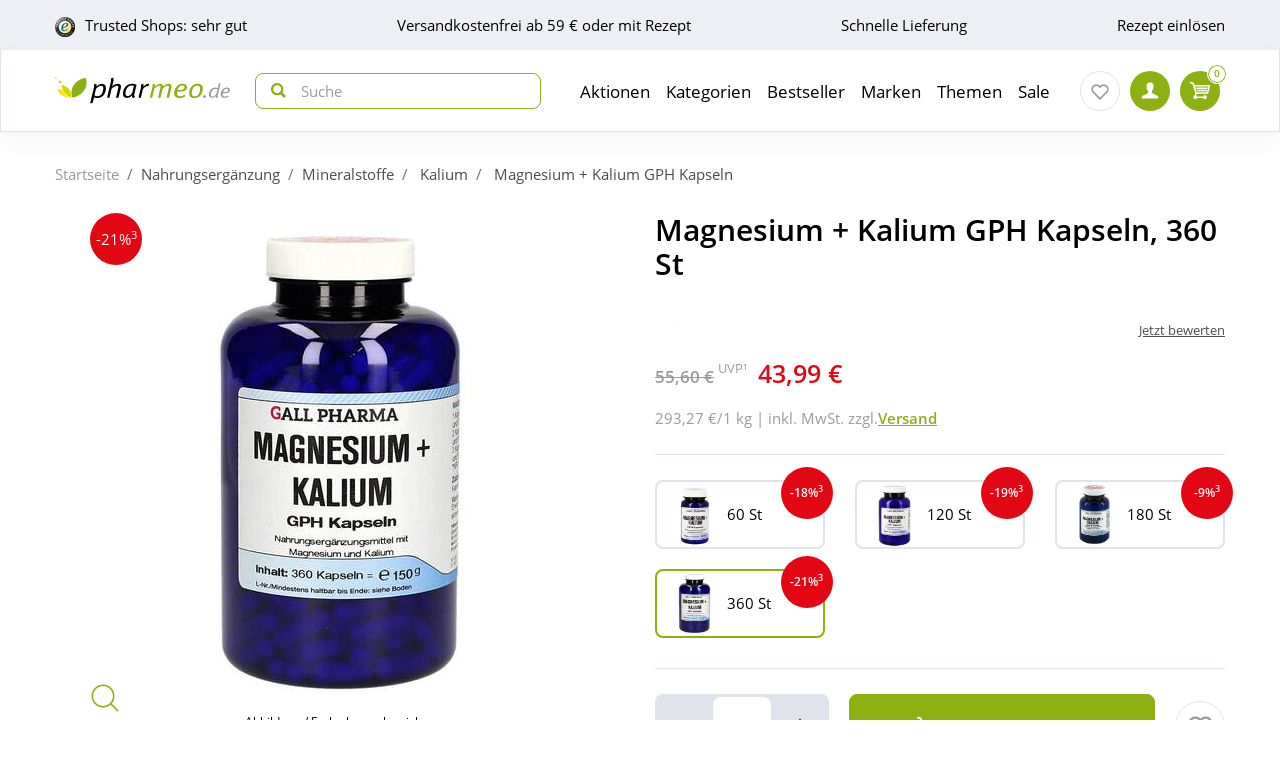

--- FILE ---
content_type: text/html; charset=utf-8
request_url: https://www.pharmeo.de/01696251-magnesiumpluskalium-gph-kapseln.html
body_size: 27394
content:
<!DOCTYPE html>
<html data-cache="never" lang="de">
<head>
    <meta charset="UTF-8"/>
    <title>Magnesium + Kalium GPH Kapseln 360 St online bei Pharmeo kaufen</title>
    <meta name="description" content="Bestellen Sie Magnesium + Kalium GPH Kapseln schnell &amp; einfach bei Pharmeo Ihrer persönlichen Hausapotheke!"/>
    <meta name="author" content=""/>
    <meta name="robots" content="index, follow"/>
    <meta name="language" content="de"/>
    <meta property="og:title" content="Magnesium + Kalium GPH Kapseln 360 St online bei Pharmeo kaufen">
    <meta property="og:description" content="Bestellen Sie Magnesium + Kalium GPH Kapseln schnell & einfach bei Pharmeo Ihrer persönlichen Hausapotheke!">
    <meta property="og:image" content="https://img.pharmeo.de/738/01696251-magnesiumpluskalium-gph-kapseln-1.jpg"/>
    <meta property="og:locale" content="de_DE">
    <meta property="og:url" content="https://www.pharmeo.de/01696251-magnesiumpluskalium-gph-kapseln.html">    <meta name="twitter:card" content="summary">
    <meta name="twitter:site" content="">
    <meta name="geo.region" content="DE-BE"/>
    <meta name="geo.placename" content="Berlin"/>
    <meta name="geo.position" content="52.54601;13.51532"/>
    <meta name="ICBM" content="52.54601, 13.51532"/>
    <meta name="viewport" content="height=device-height,width=device-width,initial-scale=1.0,maximum-scale=1.0"/>
    <meta name="format-detection" content="telephone=no">
    <link rel="dns-prefetch" href="//www.googletagmanager.com">

        <link rel="canonical" href="https://www.pharmeo.de/01696251-magnesiumpluskalium-gph-kapseln.html" />
    

    <link rel="stylesheet" href="https://www.pharmeo.de/css/pharmeo_de/min/swiper.css?5.3.0009">
    <link rel="stylesheet" href="https://www.pharmeo.de/css/pharmeo_de/min/full-responsive.css?5.3.0009">
        

    <link rel="preload" href="/fonts/open-sans-v18-latin-regular.woff2" as="font" type="font/woff2" crossorigin="anonymous">
    <link rel="preload" href="/fonts/open-sans-v18-latin-600.woff2" as="font" type="font/woff2" crossorigin="anonymous">
    <link rel="preload" href="/fonts/open-sans-v18-latin-700.woff2" as="font" type="font/woff2" crossorigin="anonymous">

    <link rel="icon" href="https://www.pharmeo.de/images/pharmeo_de/resplayout/favicon.ico" type="image/x-icon" />
    <link rel="shortcut icon" href="https://www.pharmeo.de/images/pharmeo_de/resplayout/favicon.ico" type="image/x-icon" />

    <style>

            </style>

            <script type="text/javascript">
            var dataLayer = [];
            var cusid = "-1";             var live_basket = [];             var env_parsetime = 67;             var session = "tfa6X0ZoYX8EL05IYQMWF2Ra8f0o2a";         </script>
        <!-- Pixel-Header --><!-- START :: GTM Pixel Code  pharmeo_de -->
<script type="text/javascript">
    dataLayer.push( {"lang":"de","CusId":-1,"bx_location":-1,"bx_disabled":0,"bx_time":1,"geotarget_checked":0,"pageType":"productdetail","product":{"id":"2466312","pzn":"01696251","name":"Magnesium + Kalium GPH Kapseln","manufacturer":"Hecht-Pharma GmbH","manufacturerid":"3180","saleprice":"43.99","netPrice":41.11,"availibility":"2","tax":"7.00","brand":"Hecht Pharma"},"customer":{"CusId":-1},"products":[{"name":"Magnesium + Kalium GPH Kapseln","gtin":"9008124010333","pzn":"01696251","price_b":"43.99","category":[15400,15403,16098,16101]}],"basket":[],"breadcrump":["Nahrungserg&auml;nzung","Mineralstoffe","Kalium"]});
</script>
<script type="text/javascript">(function(w,d,s,l,i){w[l]=w[l]||[];w[l].push({'gtm.start':new Date().getTime(),event:'gtm.js'});var f=d.getElementsByTagName(s)[0],j=d.createElement(s),dl=l!='dataLayer'?'&l='+l:'';j.async=true;j.src='https://tmsst.pharmeo.de/gtm.js?id='+i+dl;f.parentNode.insertBefore(j,f);})(window,document,'script','dataLayer','GTM-5GNVZ2M');</script>
<!-- Eof GTM dataLayer --><!-- Eof Pixel-Header -->
        <!-- extra JS-Files head -->
        
        <!-- Eof extra JS-Files head -->

    
</head>
    <body itemscope itemtype="http://schema.org/WebPage" data-langused="">

    <div class="page-wrapper">
        <div class="backdrop"></div>

         <!-- cacheheader --><div class="header">
    <header class="header-wrapper" id="page-header">
        <!-- USP bar -->
        <div class="usp-bar usp-bar d-none d-lg-block" id="page-usp-bar">             <div class="container-fluid">
                <div class="row">
                    <div class="col-12">
                        <form class="d-flex align-items-center justify-content-between">
                                                        <div class="d-flex align-items-center _js_link64_external"
                                 data-base64="aHR0cHM6Ly93d3cudHJ1c3RlZHNob3BzLmNvbS9iZXdlcnR1bmcvaW5mb19YMTcyNTM1NDc1QTE5MDIzRDI1NzA5MDI5RDZBMjE5QTAuaHRtbA==">
                                <picture>
                                    <source media="(min-width: 992px)"
                                            srcset="https://cdn-img.pharmeo.de/resplayout/img_footer-trust-icon-01.png">
                                    <source srcset="/images/clearpix.gif">
                                    <img class="img-fluid trust-logo mr-2"
                                         src="https://cdn-img.pharmeo.de/resplayout/img_footer-trust-icon-01.png"
                                         alt="Trusted Shops Logo">
                                </picture>
                                <div>Trusted Shops: sehr gut</div>
                            </div>
                                                        <div class="_js_link64" data-base64="L2ZhcS92ZXJzYW5kLXVuZC1saWVmZXJ1bmcvd2llLWhvY2gtc2luZC1kaWUtdmVyc2FuZGtvc3Rlbi8=" >
                                Versandkostenfrei ab 59 € oder mit Rezept</div>
                            <div class="_js_link64" data-base64="L2ZhcS92ZXJzYW5kLXVuZC1saWVmZXJ1bmcv">Schnelle Lieferung</div>
                                                            <div class="_js_link64" data-base64="L2ZhcS9yZXplcHRlL2ZyZWl1bXNjaGxhZy1oZXJ1bnRlcmxhZGVuLw==">
                                    Rezept einlösen
                                </div>                        </form>
                    </div>
                </div>
            </div>
        </div>

        <div class="navbar navbar-expand-lg navbar-main px-lg-0">
            <div class="container-fluid">
                <button class="navbar-toggler js-toggle-off-canvas" type="button">
                    <span class="icon off-canvas-open">
                        <svg width="24" height="24" viewBox="0 0 100 100"><use xlink:href="https://www.pharmeo.de/images/pharmeo_de/resplayout/symbol.svg#menu" /></svg>
                    </span>
                    <span class="icon off-canvas-close">
                        <svg width="24" height="24" viewBox="0 0 100 100"><use xlink:href="https://www.pharmeo.de/images/pharmeo_de/resplayout/symbol.svg#newschliessen_icon" /></svg>
                    </span>
                </button>
                <a class="navbar-brand" href="https://www.pharmeo.de/" title="Zur Startseite">
                    <img alt="Logo" class="header-logo img-fluid"
                         height="27" width="175" src="https://www.pharmeo.de/images/pharmeo_de/resplayout/img_logo-no-claim.svg">
                </a>

                <form class="header-searchform form-inline" action="/suche/" name="suchformular" method="get">
                    <div class="input-group">
                        <div class="input-group-prepend">
                            <button id="_testsuche" class="header-searchform__btn" aria-label="nach Begriff Suchen">
                                <span class="icon">
                                    <svg id="header-search-button-svg" width="15" height="15" viewBox="0 0 100 100">
                                        <use xlink:href="https://www.pharmeo.de/images/pharmeo_de/resplayout/symbol.svg#search"></use>
                                    </svg>
                                </span>
                            </button>
                        </div>
                        <input class="form-control"
                               name="q" id="q"
                               type="search" placeholder="Suche"
                               autocomplete="off" aria-label="Search"
                        >
                    </div>
                </form>

                <nav class="header-nav">
    <div class="header-nav__content header-nav__content-lvl-1">
        <ul>
            <!-- LEVEL 1 -->


        
    <li>
        

    

    <a
            data-level="1"
            href="/aktionen/"                            data-target="#header-nav__content-307"
                aria-expanded="false" role="button"
                aria-controls="header-nav__content-307"
                        aria-haspopup="menu"                                    title="Aktionen"            class="header-nav__link "
                >
        Aktionen
    </a>

                    <div id="header-nav__content-307"
                 class="header-nav__content header-nav__content-lvl-2 ">

                                    <ul>
                                                <!-- LEVEL 2 -->

    <li class="d-lg-none">
        <span class="header-nav__link header-nav__back-link" role="button">zurück</span>
    </li>
    <li>
        

        

    <span
            data-level="2"
                                                            data-nav-fake-link            title="Aktionen"            class="header-nav__link header-nav__lvl-headline"
                            tabindex="0"
                data-base64="L2FrdGlvbmVuLw=="
                >
        Übersicht Aktionen
    </span>
    </li>

                    
    <li>
        

    

    <a
            data-level="2"
            href="/aktionen/neuheiten/"                                                            title="Neue Produkte im Sortiment"            class="header-nav__link "
                >
        Neuheiten
    </a>

            </li>
                    
    <li>
        

    

    <a
            data-level="2"
            href="/aktionen/schnaeppchen/"                                                            title="Zum Schnäppchenmarkt"            class="header-nav__link "
                >
        Schnäppchen
    </a>

            </li>
                    
    <li>
        

        

    <span
            data-level="2"
                                                            data-nav-fake-link            title="Gratisbeigaben zum Produkt"            class="header-nav__link "
                            tabindex="0"
                data-base64="L2FrdGlvbmVuL2dyYXRpcy1kYXp1Lw=="
                >
        Gratis dazu
    </span>

            </li>
                    
    <li>
        

    

    <a
            data-level="2"
            href="/aktionen/sparsets/"                                                            title="Im Set günstiger"            class="header-nav__link "
                >
        Sparsets
    </a>

            </li>
                    
    <li>
        

        

    <span
            data-level="2"
                                                            data-nav-fake-link            title="Aktuelle Aktionscodes"            class="header-nav__link "
                            tabindex="0"
                data-base64="L2FrdGlvbmVuL2FrdHVlbGxlLWFrdGlvbnNjb2Rlcy8="
                >
        Aktuelle Aktionscodes
    </span>

            </li>





                    </ul>
                
                
            </div>
            </li>
        
    <li>
        

    

    <a
            data-level="1"
            href="/kategorien/"                            data-target="#header-nav__content-182"
                aria-expanded="false" role="button"
                aria-controls="header-nav__content-182"
                        aria-haspopup="menu"                                    title="Übersicht Produktsortiment"            class="header-nav__link "
                >
        Kategorien
    </a>

                    <div id="header-nav__content-182"
                 class="header-nav__content header-nav__content-lvl-2 ">

                                    <ul>
                                                <!-- LEVEL 2 -->

    <li class="d-lg-none">
        <span class="header-nav__link header-nav__back-link" role="button">zurück</span>
    </li>
    <li>
        

        

    <span
            data-level="2"
                                                            data-nav-fake-link            title="Kategorien"            class="header-nav__link header-nav__lvl-headline"
                            tabindex="0"
                data-base64="L2thdGVnb3JpZW4v"
                >
        Übersicht Kategorien
    </span>
    </li>

                    
    <li>
        

    

    <a
            data-level="2"
            href="/arzneimittel/"                            data-target="#header-nav__content-184"
                aria-expanded="false" role="button"
                aria-controls="header-nav__content-184"
                        aria-haspopup="menu"                                    title="Arzneimittel"            class="header-nav__link "
                >
        Arzneimittel
    </a>

                    <div id="header-nav__content-184"
                 class="header-nav__content header-nav__content-lvl-3 ">

                                    <ul>
                                                <!-- LEVEL 3 -->

    <li class="d-lg-none">
        <span class="header-nav__link header-nav__back-link" role="button">zurück</span>
    </li>
    <li>
        

        

    <span
            data-level="3"
                                                            data-nav-fake-link            title="Arzneimittel"            class="header-nav__link header-nav__lvl-headline"
                            tabindex="0"
                data-base64="L2Fyem5laW1pdHRlbC8="
                >
        Übersicht Arzneimittel
    </span>
    </li>

                    
    <li>
        

    

    <a
            data-level="3"
            href="/arzneimittel/antiallergikum/"                                                            title="Antiallergikum"            class="header-nav__link "
                >
        Antiallergikum
    </a>

            </li>
                    
    <li>
        

    

    <a
            data-level="3"
            href="/arzneimittel/haut/"                                                            title="Arzneimittel für die Haut"            class="header-nav__link "
                >
        Arzneimittel für die Haut
    </a>

            </li>
                    
    <li>
        

    

    <a
            data-level="3"
            href="/arzneimittel/herz-kreislauf-venen/"                                                            title="Arzneimittel für Herz, Kreislauf &amp; Venen"            class="header-nav__link "
                >
        Arzneimittel für Herz, Kreislauf & Venen
    </a>

            </li>
                    
    <li>
        

    

    <a
            data-level="3"
            href="/arzneimittel/augentropfen/"                                                            title="Augentropfen"            class="header-nav__link "
                >
        Augentropfen
    </a>

            </li>
                    
    <li>
        

    

    <a
            data-level="3"
            href="/arzneimittel/erkaeltung/"                                                            title="Erkältungsmittel"            class="header-nav__link "
                >
        Erkältungsmittel
    </a>

            </li>
                    
    <li>
        

    

    <a
            data-level="3"
            href="/arzneimittel/haare-naegel/"                                                            title="Haare &amp; Nägel"            class="header-nav__link "
                >
        Haare & Nägel
    </a>

            </li>
                    
    <li>
        

    

    <a
            data-level="3"
            href="/arzneimittel/hyaluronspritzen/"                                                            title="Hyaluronspritzen"            class="header-nav__link "
                >
        Hyaluronspritzen
    </a>

            </li>
                    
    <li>
        

    

    <a
            data-level="3"
            href="/arzneimittel/kinder-saeuglinge/"                                                            title="Kinder &amp; Säuglinge"            class="header-nav__link "
                >
        Kinder & Säuglinge
    </a>

            </li>
                    
    <li>
        

    

    <a
            data-level="3"
            href="/arzneimittel/leber-galle/"                                                            title="Leber Medikamente"            class="header-nav__link "
                >
        Leber Medikamente
    </a>

            </li>
                    
    <li>
        

    

    <a
            data-level="3"
            href="/arzneimittel/lokalanaesthetika/"                                                            title="Lokalanästhetika"            class="header-nav__link "
                >
        Lokalanästhetika
    </a>

            </li>
                    
    <li>
        

    

    <a
            data-level="3"
            href="/arzneimittel/magen-darm/"                                                            title="Magen-Darm-Medikamente"            class="header-nav__link "
                >
        Magen-Darm-Medikamente
    </a>

            </li>
                    
    <li>
        

    

    <a
            data-level="3"
            href="/arzneimittel/mund-rachen/"                                                            title="Mund &amp; Rachen"            class="header-nav__link "
                >
        Mund & Rachen
    </a>

            </li>
                    
    <li>
        

    

    <a
            data-level="3"
            href="/arzneimittel/nasenspray/"                                                            title="Nasenspray"            class="header-nav__link "
                >
        Nasenspray
    </a>

            </li>
                    
    <li>
        

    

    <a
            data-level="3"
            href="/arzneimittel/niere-blase-prostata/"                                                            title="Niere, Blase &amp; Prostata"            class="header-nav__link "
                >
        Niere, Blase & Prostata
    </a>

            </li>
                    
    <li>
        

    

    <a
            data-level="3"
            href="/arzneimittel/ohrentropfen/"                                                            title="Ohrentropfen"            class="header-nav__link "
                >
        Ohrentropfen
    </a>

            </li>
                    
    <li>
        

    

    <a
            data-level="3"
            href="/arzneimittel/pms-behandeln/"                                                            title="PMS behandeln"            class="header-nav__link "
                >
        PMS behandeln
    </a>

            </li>
                    
    <li>
        

    

    <a
            data-level="3"
            href="/arzneimittel/raucherentwoehnung/"                                                            title="Raucherentwöhnung Medikamente"            class="header-nav__link "
                >
        Raucherentwöhnung Medikamente
    </a>

            </li>
                    
    <li>
        

    

    <a
            data-level="3"
            href="/arzneimittel/reiseapotheke/"                                                            title="Reiseapotheke"            class="header-nav__link "
                >
        Reiseapotheke
    </a>

            </li>
                    
    <li>
        

    

    <a
            data-level="3"
            href="/arzneimittel/rheuma-muskeln/"                                                            title="Rheuma &amp; Muskeln"            class="header-nav__link "
                >
        Rheuma & Muskeln
    </a>

            </li>
                    
    <li>
        

    

    <a
            data-level="3"
            href="/arzneimittel/schlaf-nerven/"                                                            title="Schlaf &amp; Nerven"            class="header-nav__link "
                >
        Schlaf & Nerven
    </a>

            </li>
                    
    <li>
        

    

    <a
            data-level="3"
            href="/arzneimittel/schmerztabletten/"                                                            title="Schmerztabletten"            class="header-nav__link "
                >
        Schmerztabletten
    </a>

            </li>
                    
    <li>
        

    

    <a
            data-level="3"
            href="/arzneimittel/vitamin-einnahme/"                                                            title="Vitamine &amp; Mineralstoffe"            class="header-nav__link "
                >
        Vitamine & Mineralstoffe
    </a>

            </li>
                    
    <li>
        

    

    <a
            data-level="3"
            href="/arzneimittel/wechseljahre/"                                                            title="Wechseljahre Medikamente"            class="header-nav__link "
                >
        Wechseljahre Medikamente
    </a>

            </li>





                    </ul>
                
                
            </div>
            </li>
                    
    <li>
        

    

    <a
            data-level="2"
            href="/bio-genuss/"                            data-target="#header-nav__content-329"
                aria-expanded="false" role="button"
                aria-controls="header-nav__content-329"
                        aria-haspopup="menu"                                    title="Bio &amp; Genuss"            class="header-nav__link "
                >
        Bio &amp; Genuss
    </a>

                    <div id="header-nav__content-329"
                 class="header-nav__content header-nav__content-lvl-3 ">

                                    <ul>
                                                <!-- LEVEL 3 -->

    <li class="d-lg-none">
        <span class="header-nav__link header-nav__back-link" role="button">zurück</span>
    </li>
    <li>
        

        

    <span
            data-level="3"
                                                            data-nav-fake-link            title="Bio &amp;amp; Genuss"            class="header-nav__link header-nav__lvl-headline"
                            tabindex="0"
                data-base64="L2Jpby1nZW51c3Mv"
                >
        Übersicht Bio &amp; Genuss
    </span>
    </li>

                    
    <li>
        

    

    <a
            data-level="3"
            href="/bio-genuss/ayurveda-produkte/"                                                            title="Ayurveda-Produkte"            class="header-nav__link "
                >
        Ayurveda-Produkte
    </a>

            </li>
                    
    <li>
        

    

    <a
            data-level="3"
            href="/bio-genuss/bewusste-ernaehrung/"                                                            title="Bewusste Ernährung"            class="header-nav__link "
                >
        Bewusste Ernährung
    </a>

            </li>
                    
    <li>
        

    

    <a
            data-level="3"
            href="/bio-genuss/bio-produkte/"                                                            title="Bio-Produkte"            class="header-nav__link "
                >
        Bio-Produkte
    </a>

            </li>
                    
    <li>
        

    

    <a
            data-level="3"
            href="/bio-genuss/genuessliches/"                                                            title="Genüssliches"            class="header-nav__link "
                >
        Genüssliches
    </a>

            </li>
                    
    <li>
        

    

    <a
            data-level="3"
            href="/bio-genuss/saefte/"                                                            title="Säfte"            class="header-nav__link "
                >
        Säfte
    </a>

            </li>
                    
    <li>
        

    

    <a
            data-level="3"
            href="/bio-genuss/suesses/"                                                            title="Süßes"            class="header-nav__link "
                >
        Süßes
    </a>

            </li>
                    
    <li>
        

    

    <a
            data-level="3"
            href="/bio-genuss/tee/"                                                            title="Tee"            class="header-nav__link "
                >
        Tee
    </a>

            </li>
                    
    <li>
        

    

    <a
            data-level="3"
            href="/bio-genuss/zuckerersatz/"                                                            title="Zuckerersatz"            class="header-nav__link "
                >
        Zuckerersatz
    </a>

            </li>





                    </ul>
                
                
            </div>
            </li>
                    
    <li>
        

    

    <a
            data-level="2"
            href="/diabetes/"                            data-target="#header-nav__content-330"
                aria-expanded="false" role="button"
                aria-controls="header-nav__content-330"
                        aria-haspopup="menu"                                    title="Diabetes"            class="header-nav__link "
                >
        Diabetes
    </a>

                    <div id="header-nav__content-330"
                 class="header-nav__content header-nav__content-lvl-3 ">

                                    <ul>
                                                <!-- LEVEL 3 -->

    <li class="d-lg-none">
        <span class="header-nav__link header-nav__back-link" role="button">zurück</span>
    </li>
    <li>
        

        

    <span
            data-level="3"
                                                            data-nav-fake-link            title="Diabetes"            class="header-nav__link header-nav__lvl-headline"
                            tabindex="0"
                data-base64="L2RpYWJldGVzLw=="
                >
        Übersicht Diabetes
    </span>
    </li>

                    
    <li>
        

    

    <a
            data-level="3"
            href="/diabetes/arzneimittel-fuer-diabetiker/"                                                            title="Arzneimittel"            class="header-nav__link "
                >
        Arzneimittel
    </a>

            </li>
                    
    <li>
        

    

    <a
            data-level="3"
            href="/diabetes/blutzuckermessgeraet/"                                                            title="Blutzuckermessgerät"            class="header-nav__link "
                >
        Blutzuckermessgerät
    </a>

            </li>
                    
    <li>
        

    

    <a
            data-level="3"
            href="/diabetes/ernaehrung/"                                                            title="Ernährung"            class="header-nav__link "
                >
        Ernährung
    </a>

            </li>
                    
    <li>
        

    

    <a
            data-level="3"
            href="/diabetes/hautpflege/"                                                            title="Hautpflege"            class="header-nav__link "
                >
        Hautpflege
    </a>

            </li>
                    
    <li>
        

    

    <a
            data-level="3"
            href="/diabetes/insulinpens/"                                                            title="Insulinpens"            class="header-nav__link "
                >
        Insulinpens
    </a>

            </li>
                    
    <li>
        

    

    <a
            data-level="3"
            href="/diabetes/kontrollloesungen/"                                                            title="Kontrolllösungen"            class="header-nav__link "
                >
        Kontrolllösungen
    </a>

            </li>
                    
    <li>
        

    

    <a
            data-level="3"
            href="/diabetes/lanzetten-stechhilfen/"                                                            title="Lanzetten &amp; Stechhilfen"            class="header-nav__link "
                >
        Lanzetten & Stechhilfen
    </a>

            </li>
                    
    <li>
        

    

    <a
            data-level="3"
            href="/diabetes/teststreifen/"                                                            title="Teststreifen"            class="header-nav__link "
                >
        Teststreifen
    </a>

            </li>
                    
    <li>
        

    

    <a
            data-level="3"
            href="/diabetes/urinteststreifen/"                                                            title="Urinteststreifen"            class="header-nav__link "
                >
        Urinteststreifen
    </a>

            </li>
                    
    <li>
        

    

    <a
            data-level="3"
            href="/diabetes/zubehoer/"                                                            title="Zubehör"            class="header-nav__link "
                >
        Zubehör
    </a>

            </li>





                    </ul>
                
                
            </div>
            </li>
                    
    <li>
        

    

    <a
            data-level="2"
            href="/koerperpflege-kosmetik/"                            data-target="#header-nav__content-331"
                aria-expanded="false" role="button"
                aria-controls="header-nav__content-331"
                        aria-haspopup="menu"                                    title="Körperpflege &amp; Kosmetik"            class="header-nav__link "
                >
        Körperpflege &amp; Kosmetik
    </a>

                    <div id="header-nav__content-331"
                 class="header-nav__content header-nav__content-lvl-3 ">

                                    <ul>
                                                <!-- LEVEL 3 -->

    <li class="d-lg-none">
        <span class="header-nav__link header-nav__back-link" role="button">zurück</span>
    </li>
    <li>
        

        

    <span
            data-level="3"
                                                            data-nav-fake-link            title="Körperpflege &amp;amp; Kosmetik"            class="header-nav__link header-nav__lvl-headline"
                            tabindex="0"
                data-base64="L2tvZXJwZXJwZmxlZ2Uta29zbWV0aWsv"
                >
        Übersicht Körperpflege &amp; Kosmetik
    </span>
    </li>

                    
    <li>
        

    

    <a
            data-level="3"
            href="/koerperpflege-kosmetik/dekollete/"                                                            title="Dekolleté"            class="header-nav__link "
                >
        Dekolleté
    </a>

            </li>
                    
    <li>
        

    

    <a
            data-level="3"
            href="/koerperpflege-kosmetik/drogeriebedarf/"                                                            title="Drogeriebedarf"            class="header-nav__link "
                >
        Drogeriebedarf
    </a>

            </li>
                    
    <li>
        

    

    <a
            data-level="3"
            href="/koerperpflege-kosmetik/fuer-kinder/"                                                            title="Für Kinder"            class="header-nav__link "
                >
        Für Kinder
    </a>

            </li>
                    
    <li>
        

    

    <a
            data-level="3"
            href="/koerperpflege-kosmetik/fuesse/"                                                            title="Füße"            class="header-nav__link "
                >
        Füße
    </a>

            </li>
                    
    <li>
        

    

    <a
            data-level="3"
            href="/koerperpflege-kosmetik/gesicht/"                                                            title="Gesichtspflege"            class="header-nav__link "
                >
        Gesichtspflege
    </a>

            </li>
                    
    <li>
        

    

    <a
            data-level="3"
            href="/koerperpflege-kosmetik/haare/"                                                            title="Haare"            class="header-nav__link "
                >
        Haare
    </a>

            </li>
                    
    <li>
        

    

    <a
            data-level="3"
            href="/koerperpflege-kosmetik/haende/"                                                            title="Hände"            class="header-nav__link "
                >
        Hände
    </a>

            </li>
                    
    <li>
        

    

    <a
            data-level="3"
            href="/koerperpflege-kosmetik/kontaktlinsen-pflege/"                                                            title="Kontaktlinsen Pflege"            class="header-nav__link "
                >
        Kontaktlinsen Pflege
    </a>

            </li>
                    
    <li>
        

    

    <a
            data-level="3"
            href="/koerperpflege-kosmetik/koerper/"                                                            title="Körper"            class="header-nav__link "
                >
        Körper
    </a>

            </li>
                    
    <li>
        

    

    <a
            data-level="3"
            href="/koerperpflege-kosmetik/make-up/"                                                            title="Make up"            class="header-nav__link "
                >
        Make up
    </a>

            </li>
                    
    <li>
        

    

    <a
            data-level="3"
            href="/koerperpflege-kosmetik/maenner/"                                                            title="Männer"            class="header-nav__link "
                >
        Männer
    </a>

            </li>
                    
    <li>
        

    

    <a
            data-level="3"
            href="/koerperpflege-kosmetik/naturkosmetik/"                                                            title="Naturkosmetik"            class="header-nav__link "
                >
        Naturkosmetik
    </a>

            </li>
                    
    <li>
        

    

    <a
            data-level="3"
            href="/koerperpflege-kosmetik/sonnencreme/"                                                            title="Sonnencreme"            class="header-nav__link "
                >
        Sonnencreme
    </a>

            </li>
                    
    <li>
        

    

    <a
            data-level="3"
            href="/koerperpflege-kosmetik/tattoo-creme/"                                                            title="Tattoo Creme"            class="header-nav__link "
                >
        Tattoo Creme
    </a>

            </li>
                    
    <li>
        

    

    <a
            data-level="3"
            href="/koerperpflege-kosmetik/zahn-mundpflege/"                                                            title="Zahn- &amp; Mundpflege"            class="header-nav__link "
                >
        Zahn- & Mundpflege
    </a>

            </li>





                    </ul>
                
                
            </div>
            </li>
                    
    <li>
        

    

    <a
            data-level="2"
            href="/liebe-erotik/"                            data-target="#header-nav__content-341"
                aria-expanded="false" role="button"
                aria-controls="header-nav__content-341"
                        aria-haspopup="menu"                                    title="Liebe &amp; Erotik"            class="header-nav__link "
                >
        Liebe &amp; Erotik
    </a>

                    <div id="header-nav__content-341"
                 class="header-nav__content header-nav__content-lvl-3 ">

                                    <ul>
                                                <!-- LEVEL 3 -->

    <li class="d-lg-none">
        <span class="header-nav__link header-nav__back-link" role="button">zurück</span>
    </li>
    <li>
        

        

    <span
            data-level="3"
                                                            data-nav-fake-link            title="Liebe &amp;amp; Erotik"            class="header-nav__link header-nav__lvl-headline"
                            tabindex="0"
                data-base64="L2xpZWJlLWVyb3Rpay8="
                >
        Übersicht Liebe &amp; Erotik
    </span>
    </li>

                    
    <li>
        

    

    <a
            data-level="3"
            href="/liebe-erotik/gleitmittel/"                                                            title="Gleitmittel"            class="header-nav__link "
                >
        Gleitmittel
    </a>

            </li>
                    
    <li>
        

    

    <a
            data-level="3"
            href="/liebe-erotik/kondome/"                                                            title="Kondome"            class="header-nav__link "
                >
        Kondome
    </a>

            </li>
                    
    <li>
        

    

    <a
            data-level="3"
            href="/liebe-erotik/natuerliche-verhuetung/"                                                            title="natürliche Verhütung"            class="header-nav__link "
                >
        natürliche Verhütung
    </a>

            </li>
                    
    <li>
        

    

    <a
            data-level="3"
            href="/liebe-erotik/potenzstoerungen/"                                                            title="Potenzstörungen"            class="header-nav__link "
                >
        Potenzstörungen
    </a>

            </li>
                    
    <li>
        

    

    <a
            data-level="3"
            href="/liebe-erotik/vaginalkugeln/"                                                            title="Vaginalkugeln"            class="header-nav__link "
                >
        Vaginalkugeln
    </a>

            </li>
                    
    <li>
        

    

    <a
            data-level="3"
            href="/liebe-erotik/vibratoren-toys/"                                                            title="Vibratoren und Toys"            class="header-nav__link "
                >
        Vibratoren und Toys
    </a>

            </li>





                    </ul>
                
                
            </div>
            </li>
                    
    <li>
        

    

    <a
            data-level="2"
            href="/mutter-kind/"                            data-target="#header-nav__content-340"
                aria-expanded="false" role="button"
                aria-controls="header-nav__content-340"
                        aria-haspopup="menu"                                    title="Mutter &amp; Kind"            class="header-nav__link "
                >
        Mutter &amp; Kind
    </a>

                    <div id="header-nav__content-340"
                 class="header-nav__content header-nav__content-lvl-3 ">

                                    <ul>
                                                <!-- LEVEL 3 -->

    <li class="d-lg-none">
        <span class="header-nav__link header-nav__back-link" role="button">zurück</span>
    </li>
    <li>
        

        

    <span
            data-level="3"
                                                            data-nav-fake-link            title="Mutter &amp;amp; Kind"            class="header-nav__link header-nav__lvl-headline"
                            tabindex="0"
                data-base64="L211dHRlci1raW5kLw=="
                >
        Übersicht Mutter &amp; Kind
    </span>
    </li>

                    
    <li>
        

    

    <a
            data-level="3"
            href="/mutter-kind/babynahrung/"                                                            title="Babynahrung"            class="header-nav__link "
                >
        Babynahrung
    </a>

            </li>
                    
    <li>
        

    

    <a
            data-level="3"
            href="/mutter-kind/babypflege/"                                                            title="Babypflege"            class="header-nav__link "
                >
        Babypflege
    </a>

            </li>
                    
    <li>
        

    

    <a
            data-level="3"
            href="/mutter-kind/beckenbodentraining/"                                                            title="Beckenbodentraining"            class="header-nav__link "
                >
        Beckenbodentraining
    </a>

            </li>
                    
    <li>
        

    

    <a
            data-level="3"
            href="/mutter-kind/schnuller-flaschen/"                                                            title="Schnuller, Flaschen &amp; Co."            class="header-nav__link "
                >
        Schnuller, Flaschen & Co.
    </a>

            </li>
                    
    <li>
        

    

    <a
            data-level="3"
            href="/mutter-kind/schwangerschaft/"                                                            title="Schwangerschaft"            class="header-nav__link "
                >
        Schwangerschaft
    </a>

            </li>
                    
    <li>
        

    

    <a
            data-level="3"
            href="/mutter-kind/stillzubehoer/"                                                            title="Stillzubehör"            class="header-nav__link "
                >
        Stillzubehör
    </a>

            </li>
                    
    <li>
        

    

    <a
            data-level="3"
            href="/mutter-kind/stofftiere/"                                                            title="Stofftiere &amp; Wärme"            class="header-nav__link "
                >
        Stofftiere & Wärme
    </a>

            </li>
                    
    <li>
        

    

    <a
            data-level="3"
            href="/mutter-kind/windeln-zubehoer/"                                                            title="Windeln &amp; Zubehör"            class="header-nav__link "
                >
        Windeln & Zubehör
    </a>

            </li>





                    </ul>
                
                
            </div>
            </li>
                    
    <li>
        

    

    <a
            data-level="2"
            href="/nahrungsergaenzung/"                            data-target="#header-nav__content-342"
                aria-expanded="false" role="button"
                aria-controls="header-nav__content-342"
                        aria-haspopup="menu"                                    title="Nahrungsergänzung"            class="header-nav__link "
                >
        Nahrungsergänzung
    </a>

                    <div id="header-nav__content-342"
                 class="header-nav__content header-nav__content-lvl-3 ">

                                    <ul>
                                                <!-- LEVEL 3 -->

    <li class="d-lg-none">
        <span class="header-nav__link header-nav__back-link" role="button">zurück</span>
    </li>
    <li>
        

        

    <span
            data-level="3"
                                                            data-nav-fake-link            title="Nahrungsergänzung"            class="header-nav__link header-nav__lvl-headline"
                            tabindex="0"
                data-base64="L25haHJ1bmdzZXJnYWVuenVuZy8="
                >
        Übersicht Nahrungsergänzung
    </span>
    </li>

                    
    <li>
        

    

    <a
            data-level="3"
            href="/nahrungsergaenzung/antioxidantien/"                                                            title="Antioxidantien"            class="header-nav__link "
                >
        Antioxidantien
    </a>

            </li>
                    
    <li>
        

    

    <a
            data-level="3"
            href="/nahrungsergaenzung/augen/"                                                            title="Augen"            class="header-nav__link "
                >
        Augen
    </a>

            </li>
                    
    <li>
        

    

    <a
            data-level="3"
            href="/nahrungsergaenzung/bakterienkulturen/"                                                            title="Bakterienkulturen"            class="header-nav__link "
                >
        Bakterienkulturen
    </a>

            </li>
                    
    <li>
        

    

    <a
            data-level="3"
            href="/nahrungsergaenzung/cbd-oel/"                                                            title="CBD-Öl"            class="header-nav__link "
                >
        CBD-Öl
    </a>

            </li>
                    
    <li>
        

    

    <a
            data-level="3"
            href="/nahrungsergaenzung/diabetiker/"                                                            title="Diabetiker"            class="header-nav__link "
                >
        Diabetiker
    </a>

            </li>
                    
    <li>
        

    

    <a
            data-level="3"
            href="/nahrungsergaenzung/frauen/"                                                            title="Frauen"            class="header-nav__link "
                >
        Frauen
    </a>

            </li>
                    
    <li>
        

    

    <a
            data-level="3"
            href="/nahrungsergaenzung/gewichtsreduktion-diaet/"                                                            title="Gewichtsreduktion &amp; Diät"            class="header-nav__link "
                >
        Gewichtsreduktion & Diät
    </a>

            </li>
                    
    <li>
        

    

    <a
            data-level="3"
            href="/nahrungsergaenzung/hals-und-rachen/"                                                            title="Hals &amp; Rachen"            class="header-nav__link "
                >
        Hals & Rachen
    </a>

            </li>
                    
    <li>
        

    

    <a
            data-level="3"
            href="/nahrungsergaenzung/haut-haare-naegel/"                                                            title="Haut, Haare &amp; Nägel"            class="header-nav__link "
                >
        Haut, Haare & Nägel
    </a>

            </li>
                    
    <li>
        

    

    <a
            data-level="3"
            href="/nahrungsergaenzung/herz-kreislauf/"                                                            title="Herz &amp; Kreislauf"            class="header-nav__link "
                >
        Herz & Kreislauf
    </a>

            </li>
                    
    <li>
        

    

    <a
            data-level="3"
            href="/nahrungsergaenzung/hirnleistung-und-nerven/"                                                            title="Hirnleistung &amp; Nerven"            class="header-nav__link "
                >
        Hirnleistung & Nerven
    </a>

            </li>
                    
    <li>
        

    

    <a
            data-level="3"
            href="/nahrungsergaenzung/immunsystem/"                                                            title="Immunsystem"            class="header-nav__link "
                >
        Immunsystem
    </a>

            </li>
                    
    <li>
        

    

    <a
            data-level="3"
            href="/nahrungsergaenzung/kinder/"                                                            title="Kinder"            class="header-nav__link "
                >
        Kinder
    </a>

            </li>
                    
    <li>
        

    

    <a
            data-level="3"
            href="/nahrungsergaenzung/kurkuma-kapseln/"                                                            title="Kurkuma Kapseln"            class="header-nav__link "
                >
        Kurkuma Kapseln
    </a>

            </li>
                    
    <li>
        

    

    <a
            data-level="3"
            href="/nahrungsergaenzung/leber/"                                                            title="Leber"            class="header-nav__link "
                >
        Leber
    </a>

            </li>
                    
    <li>
        

    

    <a
            data-level="3"
            href="/nahrungsergaenzung/magen-und-darm/"                                                            title="Magen &amp; Darm"            class="header-nav__link "
                >
        Magen & Darm
    </a>

            </li>
                    
    <li>
        

    

    <a
            data-level="3"
            href="/nahrungsergaenzung/maenner/"                                                            title="Männer"            class="header-nav__link "
                >
        Männer
    </a>

            </li>
                    
    <li>
        

    

    <a
            data-level="3"
            href="/nahrungsergaenzung/melatonin/"                                                            title="Melatonin"            class="header-nav__link "
                >
        Melatonin
    </a>

            </li>
                    
    <li>
        

    

    <a
            data-level="3"
            href="/nahrungsergaenzung/mineralstoffe/"                                                            title="Mineralstoffe"            class="header-nav__link "
                >
        Mineralstoffe
    </a>

            </li>
                    
    <li>
        

    

    <a
            data-level="3"
            href="/nahrungsergaenzung/naehrstoffe/"                                                            title="Nährstoffe"            class="header-nav__link "
                >
        Nährstoffe
    </a>

            </li>
                    
    <li>
        

    

    <a
            data-level="3"
            href="/nahrungsergaenzung/saeure-basenhaushalt/"                                                            title="Säure-Basenhaushalt"            class="header-nav__link "
                >
        Säure-Basenhaushalt
    </a>

            </li>
                    
    <li>
        

    

    <a
            data-level="3"
            href="/nahrungsergaenzung/spermidin/"                                                            title="Spermidin"            class="header-nav__link "
                >
        Spermidin
    </a>

            </li>
                    
    <li>
        

    

    <a
            data-level="3"
            href="/nahrungsergaenzung/sportler/"                                                            title="Sportler"            class="header-nav__link "
                >
        Sportler
    </a>

            </li>
                    
    <li>
        

    

    <a
            data-level="3"
            href="/nahrungsergaenzung/vitalitaet/"                                                            title="Vitalität"            class="header-nav__link "
                >
        Vitalität
    </a>

            </li>
                    
    <li>
        

    

    <a
            data-level="3"
            href="/nahrungsergaenzung/vitamine/"                                                            title="Vitamine"            class="header-nav__link "
                >
        Vitamine
    </a>

            </li>





                    </ul>
                
                
            </div>
            </li>
                    
    <li>
        

    

    <a
            data-level="2"
            href="/natur-homoeopathie/"                            data-target="#header-nav__content-343"
                aria-expanded="false" role="button"
                aria-controls="header-nav__content-343"
                        aria-haspopup="menu"                                    title="Natur &amp; Homöopathie"            class="header-nav__link "
                >
        Natur &amp; Homöopathie
    </a>

                    <div id="header-nav__content-343"
                 class="header-nav__content header-nav__content-lvl-3 ">

                                    <ul>
                                                <!-- LEVEL 3 -->

    <li class="d-lg-none">
        <span class="header-nav__link header-nav__back-link" role="button">zurück</span>
    </li>
    <li>
        

        

    <span
            data-level="3"
                                                            data-nav-fake-link            title="Natur &amp;amp; Homöopathie"            class="header-nav__link header-nav__lvl-headline"
                            tabindex="0"
                data-base64="L25hdHVyLWhvbW9lb3BhdGhpZS8="
                >
        Übersicht Natur &amp; Homöopathie
    </span>
    </li>

                    
    <li>
        

    

    <a
            data-level="3"
            href="/natur-homoeopathie/1g-globuli/"                                                            title="1g Globuli"            class="header-nav__link "
                >
        1g Globuli
    </a>

            </li>
                    
    <li>
        

    

    <a
            data-level="3"
            href="/natur-homoeopathie/5g-globuli/"                                                            title="5g Globuli"            class="header-nav__link "
                >
        5g Globuli
    </a>

            </li>
                    
    <li>
        

    

    <a
            data-level="3"
            href="/natur-homoeopathie/anthroposophie/"                                                            title="Anthroposophie"            class="header-nav__link "
                >
        Anthroposophie
    </a>

            </li>
                    
    <li>
        

    

    <a
            data-level="3"
            href="/natur-homoeopathie/aromatherapie/"                                                            title="Aromatherapie"            class="header-nav__link "
                >
        Aromatherapie
    </a>

            </li>
                    
    <li>
        

    

    <a
            data-level="3"
            href="/natur-homoeopathie/bachblueten/"                                                            title="Bachblüten"            class="header-nav__link "
                >
        Bachblüten
    </a>

            </li>
                    
    <li>
        

    

    <a
            data-level="3"
            href="/natur-homoeopathie/baldrian/"                                                            title="Baldrian"            class="header-nav__link "
                >
        Baldrian
    </a>

            </li>
                    
    <li>
        

    

    <a
            data-level="3"
            href="/natur-homoeopathie/einzelmittel/"                                                            title="Einzelmittel"            class="header-nav__link "
                >
        Einzelmittel
    </a>

            </li>
                    
    <li>
        

    

    <a
            data-level="3"
            href="/natur-homoeopathie/flohsamenschalen/"                                                            title="Flohsamenschalen"            class="header-nav__link "
                >
        Flohsamenschalen
    </a>

            </li>
                    
    <li>
        

    

    <a
            data-level="3"
            href="/natur-homoeopathie/gemmo-therapie/"                                                            title="Gemmo Therapie"            class="header-nav__link "
                >
        Gemmo Therapie
    </a>

            </li>
                    
    <li>
        

    

    <a
            data-level="3"
            href="/natur-homoeopathie/globuli-a-z/"                                                            title="Globuli A-Z"            class="header-nav__link "
                >
        Globuli A-Z
    </a>

            </li>
                    
    <li>
        

    

    <a
            data-level="3"
            href="/natur-homoeopathie/homoeopathische-hausapotheken/"                                                            title="Homöopathische Hausapotheken"            class="header-nav__link "
                >
        Homöopathische Hausapotheken
    </a>

            </li>
                    
    <li>
        

    

    <a
            data-level="3"
            href="/natur-homoeopathie/komplexmittel/"                                                            title="Komplexmittel"            class="header-nav__link "
                >
        Komplexmittel
    </a>

            </li>
                    
    <li>
        

    

    <a
            data-level="3"
            href="/natur-homoeopathie/lm-q-potenzen/"                                                            title="LM-Q-Potenzen"            class="header-nav__link "
                >
        LM-Q-Potenzen
    </a>

            </li>
                    
    <li>
        

    

    <a
            data-level="3"
            href="/natur-homoeopathie/misteltherapie/"                                                            title="Mistelpräparate"            class="header-nav__link "
                >
        Mistelpräparate
    </a>

            </li>
                    
    <li>
        

    

    <a
            data-level="3"
            href="/natur-homoeopathie/schuessler-salze/"                                                            title="Schüßler-Salze"            class="header-nav__link "
                >
        Schüßler-Salze
    </a>

            </li>
                    
    <li>
        

    

    <a
            data-level="3"
            href="/natur-homoeopathie/spenglersan/"                                                            title="Spenglersan"            class="header-nav__link "
                >
        Spenglersan
    </a>

            </li>
                    
    <li>
        

    

    <a
            data-level="3"
            href="/natur-homoeopathie/taschen-und-zubehoer/"                                                            title="Taschen &amp; Zubehör"            class="header-nav__link "
                >
        Taschen & Zubehör
    </a>

            </li>
                    
    <li>
        

    

    <a
            data-level="3"
            href="/natur-homoeopathie/urtinkturen-spagyrik/"                                                            title="Urtinkturen-Spagyrik"            class="header-nav__link "
                >
        Urtinkturen-Spagyrik
    </a>

            </li>
                    
    <li>
        

    

    <a
            data-level="3"
            href="/natur-homoeopathie/vitalpilze/"                                                            title="Vitalpilze"            class="header-nav__link "
                >
        Vitalpilze
    </a>

            </li>
                    
    <li>
        

    

    <a
            data-level="3"
            href="/natur-homoeopathie/yamswurzel/"                                                            title="Yamswurzel"            class="header-nav__link "
                >
        Yamswurzel
    </a>

            </li>





                    </ul>
                
                
            </div>
            </li>
                    
    <li>
        

    

    <a
            data-level="2"
            href="/sanitaetshaus/"                            data-target="#header-nav__content-344"
                aria-expanded="false" role="button"
                aria-controls="header-nav__content-344"
                        aria-haspopup="menu"                                    title="Sanitätshaus"            class="header-nav__link "
                >
        Sanitätshaus
    </a>

                    <div id="header-nav__content-344"
                 class="header-nav__content header-nav__content-lvl-3 ">

                                    <ul>
                                                <!-- LEVEL 3 -->

    <li class="d-lg-none">
        <span class="header-nav__link header-nav__back-link" role="button">zurück</span>
    </li>
    <li>
        

        

    <span
            data-level="3"
                                                            data-nav-fake-link            title="Sanitätshaus"            class="header-nav__link header-nav__lvl-headline"
                            tabindex="0"
                data-base64="L3Nhbml0YWV0c2hhdXMv"
                >
        Übersicht Sanitätshaus
    </span>
    </li>

                    
    <li>
        

    

    <a
            data-level="3"
            href="/sanitaetshaus/erste-hilfe/"                                                            title="Erste Hilfe"            class="header-nav__link "
                >
        Erste Hilfe
    </a>

            </li>
                    
    <li>
        

    

    <a
            data-level="3"
            href="/sanitaetshaus/frauenhygiene/"                                                            title="Frauenhygiene"            class="header-nav__link "
                >
        Frauenhygiene
    </a>

            </li>
                    
    <li>
        

    

    <a
            data-level="3"
            href="/sanitaetshaus/handschuhe-mundschutz/"                                                            title="Handschuhe &amp; Mundschutz"            class="header-nav__link "
                >
        Handschuhe & Mundschutz
    </a>

            </li>
                    
    <li>
        

    

    <a
            data-level="3"
            href="/sanitaetshaus/inkontinenz/"                                                            title="Inkontinenz"            class="header-nav__link "
                >
        Inkontinenz
    </a>

            </li>
                    
    <li>
        

    

    <a
            data-level="3"
            href="/sanitaetshaus/medizinische-geraete/"                                                            title="Medizinische Geräte"            class="header-nav__link "
                >
        Medizinische Geräte
    </a>

            </li>
                    
    <li>
        

    

    <a
            data-level="3"
            href="/sanitaetshaus/medizinische-struempfe/"                                                            title="Medizinische Strümpfe"            class="header-nav__link "
                >
        Medizinische Strümpfe
    </a>

            </li>
                    
    <li>
        

    

    <a
            data-level="3"
            href="/sanitaetshaus/medizinische-tests/"                                                            title="Medizinische Tests"            class="header-nav__link "
                >
        Medizinische Tests
    </a>

            </li>
                    
    <li>
        

    

    <a
            data-level="3"
            href="/sanitaetshaus/ohrstoepsel/"                                                            title="Ohrstöpsel"            class="header-nav__link "
                >
        Ohrstöpsel
    </a>

            </li>
                    
    <li>
        

    

    <a
            data-level="3"
            href="/sanitaetshaus/pflaster/"                                                            title="Pflaster"            class="header-nav__link "
                >
        Pflaster
    </a>

            </li>
                    
    <li>
        

    

    <a
            data-level="3"
            href="/sanitaetshaus/pflege-zuhaus/"                                                            title="Pflege Zuhause"            class="header-nav__link "
                >
        Pflege Zuhause
    </a>

            </li>
                    
    <li>
        

    

    <a
            data-level="3"
            href="/sanitaetshaus/spezialschuhe/"                                                            title="Spezialschuhe"            class="header-nav__link "
                >
        Spezialschuhe
    </a>

            </li>
                    
    <li>
        

    

    <a
            data-level="3"
            href="/sanitaetshaus/spritzen-kanuelen/"                                                            title="Spritzen &amp; Kanülen"            class="header-nav__link "
                >
        Spritzen & Kanülen
    </a>

            </li>
                    
    <li>
        

    

    <a
            data-level="3"
            href="/sanitaetshaus/verbandsmaterial/"                                                            title="Verbandsmaterial"            class="header-nav__link "
                >
        Verbandsmaterial
    </a>

            </li>





                    </ul>
                
                
            </div>
            </li>
                    
    <li>
        

    

    <a
            data-level="2"
            href="/sport-fitness/"                            data-target="#header-nav__content-345"
                aria-expanded="false" role="button"
                aria-controls="header-nav__content-345"
                        aria-haspopup="menu"                                    title="Sport &amp; Fitness"            class="header-nav__link "
                >
        Sport &amp; Fitness
    </a>

                    <div id="header-nav__content-345"
                 class="header-nav__content header-nav__content-lvl-3 ">

                                    <ul>
                                                <!-- LEVEL 3 -->

    <li class="d-lg-none">
        <span class="header-nav__link header-nav__back-link" role="button">zurück</span>
    </li>
    <li>
        

        

    <span
            data-level="3"
                                                            data-nav-fake-link            title="Sport &amp;amp; Fitness"            class="header-nav__link header-nav__lvl-headline"
                            tabindex="0"
                data-base64="L3Nwb3J0LWZpdG5lc3Mv"
                >
        Übersicht Sport &amp; Fitness
    </span>
    </li>

                    
    <li>
        

    

    <a
            data-level="3"
            href="/sport-fitness/abnehmmittel/"                                                            title="Abnehmmittel"            class="header-nav__link "
                >
        Abnehmmittel
    </a>

            </li>
                    
    <li>
        

    

    <a
            data-level="3"
            href="/sport-fitness/aufbaupraeparate/"                                                            title="Aufbaupräparate"            class="header-nav__link "
                >
        Aufbaupräparate
    </a>

            </li>
                    
    <li>
        

    

    <a
            data-level="3"
            href="/sport-fitness/bandagen-schienen/"                                                            title="Bandagen &amp; Schienen"            class="header-nav__link "
                >
        Bandagen & Schienen
    </a>

            </li>
                    
    <li>
        

    

    <a
            data-level="3"
            href="/sport-fitness/fitnessgeraete/"                                                            title="Fitnessgeräte"            class="header-nav__link "
                >
        Fitnessgeräte
    </a>

            </li>
                    
    <li>
        

    

    <a
            data-level="3"
            href="/sport-fitness/pflege-massage/"                                                            title="Pflege &amp; Massage"            class="header-nav__link "
                >
        Pflege & Massage
    </a>

            </li>
                    
    <li>
        

    

    <a
            data-level="3"
            href="/sport-fitness/powerdrinks-riegel/"                                                            title="Powerdrinks &amp; Riegel"            class="header-nav__link "
                >
        Powerdrinks & Riegel
    </a>

            </li>
                    
    <li>
        

    

    <a
            data-level="3"
            href="/sport-fitness/pulsuhren/"                                                            title="Pulsuhren"            class="header-nav__link "
                >
        Pulsuhren
    </a>

            </li>
                    
    <li>
        

    

    <a
            data-level="3"
            href="/sport-fitness/rheuma-muskelschmerz/"                                                            title="Rheuma &amp; Muskelschmerz"            class="header-nav__link "
                >
        Rheuma & Muskelschmerz
    </a>

            </li>
                    
    <li>
        

    

    <a
            data-level="3"
            href="/sport-fitness/sportbekleidung/"                                                            title="Sportbekleidung"            class="header-nav__link "
                >
        Sportbekleidung
    </a>

            </li>
                    
    <li>
        

    

    <a
            data-level="3"
            href="/sport-fitness/vitamine/"                                                            title="Vitamine &amp; Mineralstoffe"            class="header-nav__link "
                >
        Vitamine & Mineralstoffe
    </a>

            </li>





                    </ul>
                
                
            </div>
            </li>
                    
    <li>
        

    

    <a
            data-level="2"
            href="/tierbedarf/"                            data-target="#header-nav__content-346"
                aria-expanded="false" role="button"
                aria-controls="header-nav__content-346"
                        aria-haspopup="menu"                                    title="Tierbedarf"            class="header-nav__link "
                >
        Tierbedarf
    </a>

                    <div id="header-nav__content-346"
                 class="header-nav__content header-nav__content-lvl-3 ">

                                    <ul>
                                                <!-- LEVEL 3 -->

    <li class="d-lg-none">
        <span class="header-nav__link header-nav__back-link" role="button">zurück</span>
    </li>
    <li>
        

        

    <span
            data-level="3"
                                                            data-nav-fake-link            title="Tierbedarf"            class="header-nav__link header-nav__lvl-headline"
                            tabindex="0"
                data-base64="L3RpZXJiZWRhcmYv"
                >
        Übersicht Tierbedarf
    </span>
    </li>

                    
    <li>
        

    

    <a
            data-level="3"
            href="/tierbedarf/bienen/"                                                            title="Bienen"            class="header-nav__link "
                >
        Bienen
    </a>

            </li>
                    
    <li>
        

    

    <a
            data-level="3"
            href="/tierbedarf/hund/"                                                            title="Hunde"            class="header-nav__link "
                >
        Hunde
    </a>

            </li>
                    
    <li>
        

    

    <a
            data-level="3"
            href="/tierbedarf/katze/"                                                            title="Katzen"            class="header-nav__link "
                >
        Katzen
    </a>

            </li>
                    
    <li>
        

    

    <a
            data-level="3"
            href="/tierbedarf/nager/"                                                            title="Nager"            class="header-nav__link "
                >
        Nager
    </a>

            </li>
                    
    <li>
        

    

    <a
            data-level="3"
            href="/tierbedarf/homoeopathie-tiere/"                                                            title="Natur &amp; Homöopathie"            class="header-nav__link "
                >
        Natur & Homöopathie
    </a>

            </li>
                    
    <li>
        

    

    <a
            data-level="3"
            href="/tierbedarf/pferde/"                                                            title="Pferde"            class="header-nav__link "
                >
        Pferde
    </a>

            </li>
                    
    <li>
        

    

    <a
            data-level="3"
            href="/tierbedarf/voegel/"                                                            title="Vögel"            class="header-nav__link "
                >
        Vögel
    </a>

            </li>





                    </ul>
                
                
            </div>
            </li>
                    
    <li>
        

    

    <a
            data-level="2"
            href="/wellness/"                            data-target="#header-nav__content-347"
                aria-expanded="false" role="button"
                aria-controls="header-nav__content-347"
                        aria-haspopup="menu"                                    title="Wellness"            class="header-nav__link "
                >
        Wellness
    </a>

                    <div id="header-nav__content-347"
                 class="header-nav__content header-nav__content-lvl-3 ">

                                    <ul>
                                                <!-- LEVEL 3 -->

    <li class="d-lg-none">
        <span class="header-nav__link header-nav__back-link" role="button">zurück</span>
    </li>
    <li>
        

        

    <span
            data-level="3"
                                                            data-nav-fake-link            title="Wellness"            class="header-nav__link header-nav__lvl-headline"
                            tabindex="0"
                data-base64="L3dlbGxuZXNzLw=="
                >
        Übersicht Wellness
    </span>
    </li>

                    
    <li>
        

    

    <a
            data-level="3"
            href="/wellness/aromen-duefte/"                                                            title="Aromen &amp; Düfte"            class="header-nav__link "
                >
        Aromen & Düfte
    </a>

            </li>
                    
    <li>
        

    

    <a
            data-level="3"
            href="/wellness/exklusive-kosmetik/"                                                            title="Exklusive Kosmetik"            class="header-nav__link "
                >
        Exklusive Kosmetik
    </a>

            </li>
                    
    <li>
        

    

    <a
            data-level="3"
            href="/wellness/naturkosmetik/"                                                            title="Naturkosmetik"            class="header-nav__link "
                >
        Naturkosmetik
    </a>

            </li>
                    
    <li>
        

    

    <a
            data-level="3"
            href="/wellness/sauna/"                                                            title="Sauna &amp; Massage"            class="header-nav__link "
                >
        Sauna & Massage
    </a>

            </li>
                    
    <li>
        

    

    <a
            data-level="3"
            href="/wellness/relax-baeder/"                                                            title="Wohlfühlen im Bad"            class="header-nav__link "
                >
        Wohlfühlen im Bad
    </a>

            </li>
                    
    <li>
        

    

    <a
            data-level="3"
            href="/wellness/wohltuende-waerme/"                                                            title="Wohltuende Wärme"            class="header-nav__link "
                >
        Wohltuende Wärme
    </a>

            </li>





                    </ul>
                
                
            </div>
            </li>





                    </ul>
                
                
            </div>
            </li>
        
    <li>
        

    

    <a
            data-level="1"
            href="/bestseller/"                                                            title="Unsere Bestseller"            class="header-nav__link "
                >
        Bestseller
    </a>

            </li>
        
    <li>
        

    

    <a
            data-level="1"
            href="/markenshops/"                                                            title="Unsere Marken"            class="header-nav__link "
                >
        Marken
    </a>

            </li>
        
    <li>
        

    

    <a
            data-level="1"
            href="/themen/"                                                            title="Gesundheitsthemen"            class="header-nav__link "
                >
        Themen
    </a>

            </li>
        
    <li>
        

    

    <a
            data-level="1"
            href="/aktionen/sale/"                                                            title="Sale"            class="header-nav__link "
                >
        Sale
    </a>

            </li>

    

        <li class="d-lg-none header-nav__account-item">
        <a class="header-nav__link" href="/kundenbereich/">Mein Konto</a>
    </li>
    <li class="d-lg-none header-nav__account-item">
        <a class="header-nav__link" href="/kundenbereich/merkzettel/">Meine Merkzettel</a>
    </li>
<li class="d-lg-none header-nav__account-item">
    <a class="header-nav__link" href="/faq/">FAQ</a>
</li>
<li class="d-lg-none header-nav__intro bg-light">
    <p class="copy-small">
        <span class="d-block copy-large font-weight-bold mb-1">Rufen Sie uns an</span>
        <span class="d-block mb-2">
                    Mo. bis Fr. 10 Uhr bis 18 Uhr<br>
                    Sa. 10 Uhr bis 13 Uhr </span>
    </p>
    <a class="btn btn-secondary btn-block justify-content-center mb-5" href="tel:03062200210"
       title="Servicehotline">030 622 00 210</a>

    <p class="copy-small mb-2">
        <span class="d-block copy-large font-weight-bold mb-1">Schreiben Sie uns eine Nachricht</span>
        Nutzen Sie jederzeit unser Kontaktformular.
    </p>
    <a class="btn btn-secondary btn-block justify-content-center" href="/informationen/service-und-hilfe/kontaktformular/"
       title="Service-E-Mail">E-Mail</a>
</li>



        </ul>
    </div>
</nav>
                <div class="navbar navbar-nav navbar-customer flex-row">
                    <a title="Ihr Merkzettel" href="/kundenbereich/merkzettel/"
                       class="btn btn-icon-only nav-item nav-link header-wishlist mr-2">
                        <span class="icon">
                           <svg xmlns="http://www.w3.org/2000/svg" viewBox="0 0 16 16" width="20" height="20">
                                <path fill="none" stroke="#9B9B9B" stroke-linecap="round" stroke-linejoin="round" stroke-width="1.5"
                                      d="M13.9 2.07a3.67 3.67 0 0 0-5.2 0l-.7.7-.7-.7a3.67 3.67 0 1 0-5.2 5.19l.71.7L8 13.17l5.19-5.2.7-.7a3.67 3.67 0 0 0 0-5.19Z"></path>
                            </svg>
                        </span>
                        <span class="header-cart-count badge badge-pill badge-secondary"
                              id="header-wishlist-item-count"></span>
                    </a>
                                            <a title="Anmelden und Registrieren" href="/kundenbereich/" class="btn btn-icon-only nav-item nav-link header-account mr-2">
                            <span class="icon">
                                <svg width="24" height="24" viewBox="0 0 100 100">
                                    <use xlink:href="https://www.pharmeo.de/images/pharmeo_de/resplayout/symbol.svg#user" />
                                    <title>Anmelden und Registrieren</title></svg>
                            </span>
                        </a>
                        <div class="account-popover-content d-none">
            <form name="loginform" accept-charset="utf-8" method="post" lang="de">
            <div class="form-group">
                <label for="input-email">E-Mail-Adresse:</label>
                <input class="form-control" id="input-email" aria-label="E-Mail" autocomplete="username"
                       value="" name="email" required="" type="email">
            </div>
            <div class="form-group">
                <label for="input-login-01">Passwort:</label>
                <div class="input-wrapper">
                    <input autocapitalize="none" class="form-control" id="input-login-01" aria-label="Password"
                           autocomplete="current-password" name="passwd" value="" required="" type="password">
                    <div class="icon btn btn-icon-only show-pw js-show-pw" data-target="#input-login-01">
                        <svg width="31" height="31" viewBox="0 0 100 100">
                            <use xlink:href="https://www.pharmeo.de/images/pharmeo_de/resplayout/symbol.svg#auge_icon"></use></svg>
                    </div>
                </div>
                <a href="/passwort-vergessen/" class="" title="Passwort vergessen">Passwort vergessen?</a>
                <div style="display: none">
                    <input id="form_login_secure" type="checkbox" checked name="login_secure" value="1" class="">
                    <label for="form_login_secure" class="mb-0 pr-0">
                        Meinen Login zusätzlich sichern <a href="/faq/datenschutz/"><img src="https://cdn-img.aponeo.de/icons/help.gif" title="Mehr Informationen" alt="Hilfe"></a>
                    </label>
                </div>
            </div>

            <button type="submit" class="btn btn-primary btn-block mb-3">Anmelden</button>
        </form>
    
    <div>
        <p class="mb-0">Neu bei uns?</p>
        <p class="mb-1">Jetzt <a class="strong" href="/registrieren/" title="Registrieren">registrieren</a> und <span class="strong">Vorteile genießen</span></p>
    </div>
</div>
                    
                    <a title="Ihr Warenkorb" href="/warenkorb/"
                       class="btn btn-icon-only nav-item nav-link header-cart">
                        <span class="apn-hidden header-cart__counter" id="header-basket-item-count"></span>

                        <span class="icon">
                            <svg width="24" height="24" viewBox="0 0 100 100">
                                <use xlink:href="https://www.pharmeo.de/images/pharmeo_de/resplayout/symbol.svg#add_to_cart"/></svg>
                        </span>
                    </a>
                </div>
            </div>
        </div>
    </header>
</div>
<!-- eof cacheheader -->
        
        
        <main class="container-fluid">


                                                        <!--component_breadcrump -->
 <div class="breadcrumbs">
    <nav aria-label="breadcrumb">
        <ol class="breadcrumb">
            <li class="breadcrumb-item home"><a class="" href="/">Startseite</a></li>
            <li class="breadcrumb-item"><a href="/nahrungsergaenzung/"><span>Nahrungserg&auml;nzung</span></a></li>
                    <li class="breadcrumb-item"><a href="/nahrungsergaenzung/mineralstoffe/"><span>Mineralstoffe</span></a></li>
                                <li class="breadcrumb-item">
                <a href="/nahrungsergaenzung/mineralstoffe/kalium/">Kalium</a>
            </li>
                                    <li class="breadcrumb-item">
                <a href="#">Magnesium + Kalium GPH Kapseln</a>
            </li>
                                </ol>
    </nav>
</div>
                <div id="apn-notificationlines">
    </div>

                <!-- Content1 -->
                

                <!-- Content2 -->
                <!-- page_product_detail -->
<!--
proID:2466312/prio:153345/ava:2
-->
<script type="application/ld+json">
{
    "@context": "http://schema.org",
    "@type": "WebPage",
    "mainEntity": {
        "@type": "Product",
        "mpn": "01696251",
        "name": "Magnesium + Kalium GPH Kapseln, 360 St Kapseln",
        "image": "https://img.pharmeo.de/738/01696251-magnesiumpluskalium-gph-kapseln-1.jpg",
        "manufacturer": "Hecht-Pharma GmbH",
        "description": "",
        "sku": "01696251",
        "gtin": "9008124010333",
        "offers": {
            "@type": "Offer",
            "url": "https://www.pharmeo.de/01696251-magnesiumpluskalium-gph-kapseln.html",
            "itemCondition": "https://schema.org/NewCondition",
            "availability": "https://schema.org/InStock",
            "price": "43.99",
            "priceCurrency": "EUR",
            "priceValidUntil": "2026-01-28",
            "shippingDetails": {
                "@type": "OfferShippingDetails",
                "shippingRate": {
                    "@type": "MonetaryAmount",
                    "value": "0.00",
                    "currency": "EUR"
                }
            }
        },
        "brand": {
            "@type": "Brand",
            "name": "Hecht Pharma"
        },
        "isSimilarTo": [
            {
                "@type": "Product",
                "mpn": "1696268",
                "name": "Magnesium + Kalium GPH Kapseln, 180 St Kapseln",
                "image": "https://img.pharmeo.de/500/01696268-magnesiumpluskalium-gph-kapseln-1.jpg",
                "manufacturer": "Hecht-Pharma GmbH",
                "sku": "1696268",
                "offers": {
                    "@type": "Offer",
                    "url": "https://www.pharmeo.de/01696268-magnesiumpluskalium-gph-kapseln.html",
                    "itemCondition": "https://schema.org/NewCondition",
                    "availability": "https://schema.org/SoldOut",
                    "price": "29.89",
                    "priceCurrency": "EUR",
                    "priceValidUntil": "2026-01-28"
                },
                "brand": {
                    "@type": "Brand",
                    "name": "Hecht Pharma"
                }
            },
            {
                "@type": "Product",
                "mpn": "4577386",
                "name": "Magnesium + Kalium GPH Kapseln, 120 St Kapseln",
                "image": "https://img.pharmeo.de/500/04577386-magnesiumpluskalium-gph-kapseln-1.jpg",
                "manufacturer": "Hecht-Pharma GmbH",
                "sku": "4577386",
                "offers": {
                    "@type": "Offer",
                    "url": "https://www.pharmeo.de/04577386-magnesiumpluskalium-gph-kapseln.html",
                    "itemCondition": "https://schema.org/NewCondition",
                    "availability": "https://schema.org/InStock",
                    "price": "18.69",
                    "priceCurrency": "EUR",
                    "priceValidUntil": "2026-01-28"
                },
                "brand": {
                    "@type": "Brand",
                    "name": "Hecht Pharma"
                }
            },
            {
                "@type": "Product",
                "mpn": "4577067",
                "name": "Magnesium + Kalium GPH Kapseln, 60 St Kapseln",
                "image": "https://img.pharmeo.de/500/04577067-magnesiumpluskalium-gph-kapseln-1.jpg",
                "manufacturer": "Hecht-Pharma GmbH",
                "sku": "4577067",
                "offers": {
                    "@type": "Offer",
                    "url": "https://www.pharmeo.de/04577067-magnesiumpluskalium-gph-kapseln.html",
                    "itemCondition": "https://schema.org/NewCondition",
                    "availability": "https://schema.org/InStock",
                    "price": "10.89",
                    "priceCurrency": "EUR",
                    "priceValidUntil": "2026-01-28"
                },
                "brand": {
                    "@type": "Brand",
                    "name": "Hecht Pharma"
                }
            }
        ]
    }
}
</script>

<div class="row product-detail apn-content-block" data-prt="153345">
    <div class="col-12 col-md-6 mb-md-6">
        <div class="js-breadcrumbs-pdp-wrapper"></div>
        <div class="sticky-top product-detail-image">
            <div class="apn-product-detail-slider product-detail-slider">
                                                                <div class="swiper-container">
                    <!-- Additional required wrapper -->
                    <div class="swiper-wrapper">
                        <!-- Slides -->
                                                    <div class="swiper-slide">
                                                                    <a href="#footnotes">
                                        <div class="apn-product-detail-slider-badge">
                                                                                            <div class="badge-circle">
                                                    <div class="badge-content">-21%<sup>3</sup></div>
                                                </div>
                                                                                    </div>
                                    </a>
                                                                                                    <a href="https://img.pharmeo.de/800/01696251-magnesiumpluskalium-gph-kapseln-1.jpg" class="apn-image js-photoswipe-zoom"
                                       data-photoswipe-dim="800" data-photoswipe-src="https://img.pharmeo.de/800/01696251-magnesiumpluskalium-gph-kapseln-1.jpg">
                                        <picture>
                                            <source media="(min-width: 576px)" srcset="https://img.pharmeo.de/500/01696251-magnesiumpluskalium-gph-kapseln-1.jpg">
                                            <source srcset="https://img.pharmeo.de/500/01696251-magnesiumpluskalium-gph-kapseln-1.jpg">
                                            <img class="img-full-width" src="https://img.pharmeo.de/500/01696251-magnesiumpluskalium-gph-kapseln-1.jpg"
                                                 alt="Magnesium + Kalium GPH Kapseln - 1">
                                        </picture>
                                        <span class="apn-icon icon"  aria-label="Abbildung vergrößern">
                                            <svg width="31" height="31" viewBox="0 0 100 100">
                                                <title>Abbildung vergrößern</title>
                                                <use xlink:href="https://www.pharmeo.de/images/pharmeo_de/resplayout/symbol.svg#search_icon" />
                                            </svg>
                                        </span>
                                    </a>
                                                            </div>
                                            </div>
                                    </div>
                                    <div class="small text-center" aria-label="Abbildung / Farbe kann abweichen">Abbildung / Farbe kann abweichen</div>
                            </div>
                    </div>
    </div>

    <div class="col-12 col-md-6 pt-7 pt-md-0 mb-6 product-detail__wrapper">
                    <div class="product-detail__addtowishlist--mobile d-md-none">
                <div>
    <button
            type="button"
            class="addtoleafletbtn-global addtoleafletbtn btn btn-icon-only product-detail__addtowishlist"
            value="01696251" aria-label="Diesen Artikel auf einen Merzettel speichern">
        <span class="sr-only">Auf den Merkzettel</span>
        <span class="icon">
            <svg xmlns="http://www.w3.org/2000/svg" viewBox="0 0 16 16" width="20" height="20">
                <path fill="none" stroke="#9B9B9B" stroke-linecap="round" stroke-linejoin="round" stroke-width="1.5" d="M13.9 2.07a3.67 3.67 0 0 0-5.2 0l-.7.7-.7-.7a3.67 3.67 0 1 0-5.2 5.19l.71.7L8 13.17l5.19-5.2.7-.7a3.67 3.67 0 0 0 0-5.19Z" />
            </svg>
        </span>
    </button>

    <select class="leaflets-list hidden  product-detail__addtowishlist__leaflets-list">
    </select>
</div>            </div>
                <div class="product-detail-information">
            <h1 class="product-detail-title">
                Magnesium + Kalium GPH Kapseln, 360 St            </h1>

            <div class="product-detail-rating mb-3">
                <a href="#Bewertungen" class="star-rating d-flex flex-row align-items-center">
                    <ul class="product-rating-summary-stars list-unstyled list-group">
               <li>
            <span class="icon ">
                <svg width="31" height="31" viewBox="5 5 85 100">
                    <use xlink:href="https://www.pharmeo.de/images/pharmeo_de/resplayout/symbol.svg#star_outline_icon"/>
                </svg>
            </span>
         </li>
              <li>
            <span class="icon ">
                <svg width="31" height="31" viewBox="5 5 85 100">
                    <use xlink:href="https://www.pharmeo.de/images/pharmeo_de/resplayout/symbol.svg#star_outline_icon"/>
                </svg>
            </span>
         </li>
              <li>
            <span class="icon ">
                <svg width="31" height="31" viewBox="5 5 85 100">
                    <use xlink:href="https://www.pharmeo.de/images/pharmeo_de/resplayout/symbol.svg#star_outline_icon"/>
                </svg>
            </span>
         </li>
              <li>
            <span class="icon ">
                <svg width="31" height="31" viewBox="5 5 85 100">
                    <use xlink:href="https://www.pharmeo.de/images/pharmeo_de/resplayout/symbol.svg#star_outline_icon"/>
                </svg>
            </span>
         </li>
              <li>
            <span class="icon ">
                <svg width="31" height="31" viewBox="5 5 85 100">
                    <use xlink:href="https://www.pharmeo.de/images/pharmeo_de/resplayout/symbol.svg#star_outline_icon"/>
                </svg>
            </span>
         </li>
      </ul>


                </a>
                <a class="rating-link" href="#Bewertungen" data-toggle="modal" data-target="#rating-modal">Jetzt bewerten</a>
            </div>

            <div class="product-detail-prices mb-3 justify-content-end justify-content-md-start">
                                    <div class="reference-price mr-2">
                        <span class="reference-price-amount">55,60 &euro;</span>
                        <sup class="reference-price-rule">UVP&sup1;</sup>
                    </div>
                                                                            <div class="sale-price">43,99 €</div>
                                                </div>

            <div class="product-detail-product-info d-flex justify-content-end justify-content-md-start mb-5">
                                    293,27 €/1 kg |
                                inkl. MwSt.
                zzgl.                <a class="btn btn-link font-weight-bold"
                   href="/faq/versand-und-lieferung/wie-hoch-sind-die-versandkosten/"
                   target="_blank" rel="noopener nofollow">Versand</a>
            </div>

                            <div class="product-detail-product-variants">
                    <div class="row">
                                                                                                <div class="col-6 col-lg-4">
                                <form method="post" name="pseudo" class="product-variants-item ">
                                    <input name="alternate" type="hidden" value="4577067">
                                    <div class="_js_link64 product-variants-item-content" data-base64="aHR0cHM6Ly93d3cucGhhcm1lby5kZS8wNDU3NzA2Ny1tYWduZXNpdW1wbHVza2FsaXVtLWdwaC1rYXBzZWxuLmh0bWw=">
                                        <img src="[data-uri]"
                                             class="product-variants-item-image lazyload" data-src="https://img.pharmeo.de/220/04577067-magnesiumpluskalium-gph-kapseln-1.jpg"
                                             width="65" height="65"
                                             alt="Magnesium + Kalium GPH Kapseln 60 St">
                                        <div class="product-variants-item-size ">60 St</div>
                                                                                    <div class="product-variants-item-price">10,89 €</div>
                                                                                <div class="product-variants-item-badge-holder">
                                                                                            <div class="product-variants-item-badge">
                                                    <div class="badge-content">-18%<sup>3</sup></div>
                                                </div>
                                                                                    </div>
                                    </div>
                                </form>
                            </div>
                                                                                                                        <div class="col-6 col-lg-4">
                                <form method="post" name="pseudo" class="product-variants-item ">
                                    <input name="alternate" type="hidden" value="4577386">
                                    <div class="_js_link64 product-variants-item-content" data-base64="aHR0cHM6Ly93d3cucGhhcm1lby5kZS8wNDU3NzM4Ni1tYWduZXNpdW1wbHVza2FsaXVtLWdwaC1rYXBzZWxuLmh0bWw=">
                                        <img src="[data-uri]"
                                             class="product-variants-item-image lazyload" data-src="https://img.pharmeo.de/220/04577386-magnesiumpluskalium-gph-kapseln-1.jpg"
                                             width="65" height="65"
                                             alt="Magnesium + Kalium GPH Kapseln 120 St">
                                        <div class="product-variants-item-size ">120 St</div>
                                                                                    <div class="product-variants-item-price">18,69 €</div>
                                                                                <div class="product-variants-item-badge-holder">
                                                                                            <div class="product-variants-item-badge">
                                                    <div class="badge-content">-19%<sup>3</sup></div>
                                                </div>
                                                                                    </div>
                                    </div>
                                </form>
                            </div>
                                                                                                                        <div class="col-6 col-lg-4">
                                <form method="post" name="pseudo" class="product-variants-item ">
                                    <input name="alternate" type="hidden" value="1696268">
                                    <div class="_js_link64 product-variants-item-content" data-base64="aHR0cHM6Ly93d3cucGhhcm1lby5kZS8wMTY5NjI2OC1tYWduZXNpdW1wbHVza2FsaXVtLWdwaC1rYXBzZWxuLmh0bWw=">
                                        <img src="[data-uri]"
                                             class="product-variants-item-image lazyload" data-src="https://img.pharmeo.de/220/01696268-magnesiumpluskalium-gph-kapseln-1.jpg"
                                             width="65" height="65"
                                             alt="Magnesium + Kalium GPH Kapseln 180 St">
                                        <div class="product-variants-item-size ">180 St</div>
                                                                                    <div class="product-variants-item-price">29,89 €</div>
                                                                                <div class="product-variants-item-badge-holder">
                                                                                            <div class="product-variants-item-badge">
                                                    <div class="badge-content">-9%<sup>3</sup></div>
                                                </div>
                                                                                    </div>
                                    </div>
                                </form>
                            </div>
                                                                                                                        <div class="col-6 col-lg-4">
                                <form method="post" name="pseudo" class="product-variants-item active">
                                    <input name="alternate" type="hidden" value="1696251">
                                    <div class="_js_link64 product-variants-item-content" data-base64="">
                                        <img src="[data-uri]"
                                             class="product-variants-item-image lazyload" data-src="https://img.pharmeo.de/220/01696251-magnesiumpluskalium-gph-kapseln-1.jpg"
                                             width="65" height="65"
                                             alt="Magnesium + Kalium GPH Kapseln 360 St">
                                        <div class="product-variants-item-size ">360 St</div>
                                                                                    <div class="product-variants-item-price">43,99 €</div>
                                                                                <div class="product-variants-item-badge-holder">
                                                                                            <div class="product-variants-item-badge">
                                                    <div class="badge-content">-21%<sup>3</sup></div>
                                                </div>
                                                                                    </div>
                                    </div>
                                </form>
                            </div>
                                                                </div>
                </div>
                        <div class="product-detail-order">
                <form name="form_warenkorb" method="post" action="">
                    <div class="d-flex justify-content-between align-items-center">
                        <div class="d-flex flex-grow-0 mr-4">
                            <div class="product-detail__amount js_product-amount">
    <div class="product-detail__amount__wrapper">
        <button class="btn product-detail__amount__control --decrease" type="button">
            <svg width="16" height="16" viewBox="0 0 100 100"><use xlink:href="https://www.pharmeo.de/images/pharmeo_de/resplayout/symbol.svg#minus_icon" /></svg>
        </button>
        <input id="amnt_2466312" name="amnt" class="form-control product-detail__amount__input _input_autosubmit" min="1" max="50" aria-label="Anzahl bzw. Menge" value="1" type="number">
        <button class="btn product-detail__amount__control --increase" type="button">
            <svg width="16" height="16" viewBox="0 0 100 100"><use xlink:href="https://www.pharmeo.de/images/pharmeo_de/resplayout/symbol.svg#plus_icon" /></svg>
        </button>
    </div>
</div>                        </div>

                        <div class="d-flex flex-grow-1 mr-md-4">
                            <input type="hidden" id="abskt" name="abskt" value="2466312"
                                   data-internal-id="2466312"
                                   data-pzn="01696251"
                                   data-name="Magnesium + Kalium GPH Kapseln"
                                   data-manufacturer="Hecht-Pharma GmbH"
                                   data-manufacturerid="0003180"
                                   data-brand="Hecht Pharma"
                                   data-gross-price="43.99"
                                   data-tax="7.00"
                                   data-amount-allowed="50"/>

                                                            <button class="btn btn-primary btn-lg btn-icon btn-icon-lg btn-icon--full-width-sm-only btn-block  btn-add-to-cart" type="button" aria-label="1 mal  dem Warenkorb hinzufügen">
    <span class="btn-icon__wrapper">
        <span>In den Warenkorb</span>
        <span class="icon">
            <svg width="31" height="31" viewBox="0 0 100 100"><use xlink:href="https://www.pharmeo.de/images/pharmeo_de/resplayout/symbol.svg#add_to_cart"></use></svg>
        </span>
    </span>
</button>                                                    </div>
                                                    <div class="d-none d-md-flex flex-grow-0 justify-content-end position-relative">
                                <div>
    <button
            type="button"
            class="addtoleafletbtn-global addtoleafletbtn btn btn-icon-only product-detail__addtowishlist"
            value="01696251" aria-label="Diesen Artikel auf einen Merzettel speichern">
        <span class="sr-only">Auf den Merkzettel</span>
        <span class="icon">
            <svg xmlns="http://www.w3.org/2000/svg" viewBox="0 0 16 16" width="20" height="20">
                <path fill="none" stroke="#9B9B9B" stroke-linecap="round" stroke-linejoin="round" stroke-width="1.5" d="M13.9 2.07a3.67 3.67 0 0 0-5.2 0l-.7.7-.7-.7a3.67 3.67 0 1 0-5.2 5.19l.71.7L8 13.17l5.19-5.2.7-.7a3.67 3.67 0 0 0 0-5.19Z" />
            </svg>
        </span>
    </button>

    <select class="leaflets-list hidden  product-detail__addtowishlist__leaflets-list">
    </select>
</div>                            </div>
                                            </div>
                </form>
            </div>
            <div class="product-detail-availability my-4 font-weight-bold">
                                    <div class="attribute_available text-success available-2">
        Artikel verfügbar
    </div>
            </div>

                                    <div class="product-detail-freeshipping">
                <span class="">Ab 59 € Warenwert erfolgt Ihre Lieferung versandkostenfrei!
                </span>
            </div>
            
            <div class="product-detail-attributes mb-5">
                                                <div class="row">
                    <div class="col-6 col-md-5 col-lg-4"><span class="product-detail-attributes__attribute">Darreichungsform:</span></div>
                    <div class="col-6 col-md-7 col-lg-8"><span class="product-detail-attributes__attribute-value">Kapseln</span></div>
                    <div class="col-6 col-md-5 col-lg-4"><span class="product-detail-attributes__attribute">Packungsgröße:</span></div>
                    <div class="col-6 col-md-7 col-lg-8"><span class="product-detail-attributes__attribute-value">360 St</span></div>
                    <div class="col-6 col-md-5 col-lg-4"><span class="product-detail-attributes__attribute">PZN:</span></div>
                    <div class="col-6 col-md-7 col-lg-8"><span class="product-detail-attributes__attribute-value">01696251</span></div>
                    <div class="col-6 col-md-5 col-lg-4"><span class="product-detail-attributes__attribute">Anbieter/Hersteller:</span></div>
                    <div class="col-6 col-md-7 col-lg-8"><span class="product-detail-attributes__attribute-value">Hecht-Pharma GmbH</span></div>
                                            <div class="col-6 col-md-5 col-lg-4"><span class="product-detail-attributes__attribute">Marke:</span></div>
                        <div class="col-6 col-md-7 col-lg-8"><span class="product-detail-attributes__attribute-value">Hecht Pharma</span></div>
                                    </div>
            </div>
            <div class="product-detail-notices">
                                                            <p class="mb-3">Nahrungsergänzungsmittel sind kein Ersatz für eine ausgewogene und abwechslungsreiche Ernährung und eine gesunde Lebensweise. Die angegebene empfohlene tägliche Verzehrmenge darf nicht überschritten werden. Das Produkt außerhalb der Reichweite von kleinen Kindern lagern.</p>
                                    
            </div>
            <div class="product-detail-info-icons mb-3">
                
                
                
                            </div>

            <div class="product-detail-information-downloads">
                                                    <form method="post" action="https://www.pharmeo.de/redirect-beipackzettel.php" target="_blank" rel="noopener" name="lmiv-download" id="Lebensmittelangaben">
                        <input type="hidden" name="to" value="https://download.pharmeo.de/lmiv/01696251-10437.pdf">
                        <input type="hidden" name="h" value="pdf">
                                                <button class="btn btn-block--sm-only btn-lg btn-leaflet-download">
                            <span class="circle">
                                <span class="icon">
                                    <svg width="25" height="25" viewBox="0 0 100 100">
                                        <use xlink:href="https://www.pharmeo.de/images/pharmeo_de/resplayout/symbol.svg#lebensmittel_icon"></use></svg>
                                </span>
                            </span>
                            <span class="icon download">
                                <svg width="25" height="25" viewBox="0 0 100 100">
                                    <use xlink:href="https://www.pharmeo.de/images/pharmeo_de/resplayout/symbol.svg#download_icon"></use>
                                </svg>
                            </span>
                            <span class="_pdf_option_blank" data-formname="lmiv-download">Lebensmittelangaben</span>
                        </button>
                    </form>
                            </div>
        </div>
    </div>
            <div class="col-12 product-detail-information product-detail-description">
            <div id="product-description">
                    <!-- S:tsr_id268 -->
        <div class="teaser-variable" data-teaser-name="Kairion-super1" data-teaser-variable="pdpline2">
        <div class="_debug_teaser"  data-debug="Position: pdpline2 (Id: 268)"></div>
        <div class="clear_line"></div>  <div id="kairion-super"></div>
        </div>
    <!-- E:tsr_id268 -->

            </div>
        </div>
    
    <div class="col-12 product-detail-information product-detail-description">
        <div id="product-description">
            <h2 class="m-0">
                <button class="product-detail__dropdown" data-toggle="collapse" data-target="#artikelbeschreibung" aria-expanded="true" aria-controls="artikelbeschreibung">
                    Artikelbeschreibung                </button>
            </h2>
            <div id="artikelbeschreibung" class="collapse show" aria-labelledby="artikelbeschreibung">
                                <div class="_debug" data-debug="text_beschreibung"></div>

                
                
                
                
                

                <h3>Adresse des  Lebensmittel-Unternehmens</h3>
                <p>Hecht-Pharma GmbH<br/>
                    Zevener Str. 9<br/>
                    27432 Bremerv&ouml;rde

                    
                                    </p>

                                    <div class="_debug" data-debug="textinjektion"><p class="textinjektion posttext lmivhinweis">Informationen zu diesem Lebensmittel (wie z. B. Zutaten, Allergene) sind bei den Lebensmittelangaben als pdf hinterlegt. (oben)</p></div>
                
            </div>
                            <h2 class="m-0">
                    <button class="product-detail__dropdown" data-toggle="collapse" data-target="#lebensmittelangaben" aria-expanded="true" aria-controls="lebensmittelangaben">
                        Lebensmittelangaben                    </button>
                </h2>
                <div id="lebensmittelangaben" class="collapse show" aria-labelledby="lebensmittelangaben">
                    <strong>Nettofüllmenge: </strong>150 g

                </div>
                                                                <h2 class="m-0">
                    <button class="product-detail__dropdown" data-toggle="collapse" data-target="#dropdown-product-info-5"
                            aria-expanded="true" aria-controls="bewertungen">
                        Kundenbewertung<sup>9</sup>
                    </button>
                </h2>
                <div id="dropdown-product-info-5" class="collapse show product-detail-ratings-comments"
                     aria-labelledby="dropdown-product-info-5">
                    <div class="row product-rating pb-6">
    <div class="col-12">
                    <div class="alert alert-info">Noch keine Kundenrezensionen vorhanden.</div>
            </div>

        <div class="col-6 col-md-3 ml-auto mb-6 mb-md-0">
        <div class="product-rating-histogram">
                            <div class="product-rating-histogram-row">
                    <div class="product-rating-histogram-number copy-small mr-1">5</div>
                    <div class="product-rating-histogram-star mr-3">
                        <span class="apn-icon icon icon-star-rating ">
                                                            <svg width="31" height="31" viewBox="5 5 85 100">
                                    <use xlink:href="https://www.pharmeo.de/images/pharmeo_de/resplayout/symbol.svg#star_outline_icon"/>
                                </svg>
                                                    </span>
                    </div>
                    <div class="product-rating-histogram-bar progress">
                        <div class="progress-bar" role="progressbar"
                             aria-valuenow="0" aria-valuemin="0"
                             aria-valuemax="0"
                             style="width: 0%"></div>
                    </div>
                </div>
                            <div class="product-rating-histogram-row">
                    <div class="product-rating-histogram-number copy-small mr-1">4</div>
                    <div class="product-rating-histogram-star mr-3">
                        <span class="apn-icon icon icon-star-rating ">
                                                            <svg width="31" height="31" viewBox="5 5 85 100">
                                    <use xlink:href="https://www.pharmeo.de/images/pharmeo_de/resplayout/symbol.svg#star_outline_icon"/>
                                </svg>
                                                    </span>
                    </div>
                    <div class="product-rating-histogram-bar progress">
                        <div class="progress-bar" role="progressbar"
                             aria-valuenow="0" aria-valuemin="0"
                             aria-valuemax="0"
                             style="width: 0%"></div>
                    </div>
                </div>
                            <div class="product-rating-histogram-row">
                    <div class="product-rating-histogram-number copy-small mr-1">3</div>
                    <div class="product-rating-histogram-star mr-3">
                        <span class="apn-icon icon icon-star-rating ">
                                                            <svg width="31" height="31" viewBox="5 5 85 100">
                                    <use xlink:href="https://www.pharmeo.de/images/pharmeo_de/resplayout/symbol.svg#star_outline_icon"/>
                                </svg>
                                                    </span>
                    </div>
                    <div class="product-rating-histogram-bar progress">
                        <div class="progress-bar" role="progressbar"
                             aria-valuenow="0" aria-valuemin="0"
                             aria-valuemax="0"
                             style="width: 0%"></div>
                    </div>
                </div>
                            <div class="product-rating-histogram-row">
                    <div class="product-rating-histogram-number copy-small mr-1">2</div>
                    <div class="product-rating-histogram-star mr-3">
                        <span class="apn-icon icon icon-star-rating ">
                                                            <svg width="31" height="31" viewBox="5 5 85 100">
                                    <use xlink:href="https://www.pharmeo.de/images/pharmeo_de/resplayout/symbol.svg#star_outline_icon"/>
                                </svg>
                                                    </span>
                    </div>
                    <div class="product-rating-histogram-bar progress">
                        <div class="progress-bar" role="progressbar"
                             aria-valuenow="0" aria-valuemin="0"
                             aria-valuemax="0"
                             style="width: 0%"></div>
                    </div>
                </div>
                            <div class="product-rating-histogram-row">
                    <div class="product-rating-histogram-number copy-small mr-1">1</div>
                    <div class="product-rating-histogram-star mr-3">
                        <span class="apn-icon icon icon-star-rating ">
                                                            <svg width="31" height="31" viewBox="5 5 85 100">
                                    <use xlink:href="https://www.pharmeo.de/images/pharmeo_de/resplayout/symbol.svg#star_outline_icon"/>
                                </svg>
                                                    </span>
                    </div>
                    <div class="product-rating-histogram-bar progress">
                        <div class="progress-bar" role="progressbar"
                             aria-valuenow="0" aria-valuemin="0"
                             aria-valuemax="0"
                             style="width: 0%"></div>
                    </div>
                </div>
                    </div>
    </div>
    <div class="col-12 col-md-6">
        <div class="product-rating-ctabox">
            <div class="h3 mt-0 mb-4">Wie gefällt Ihnen das Produkt?</div>
            <button class="btn btn-primary" data-toggle="modal" data-target="#rating-modal">
                Bewertung abgeben            </button>
        </div>
    </div>
</div>

<div id="apn-product-ratings" class="product-rating-user-ratings">
    </div>

                </div>
                    </div>
    </div>
        <div class="col-12 product-detail-recommendation" id="widget-reco-fallback">    <!-- S:tsr_id478 -->
        <div class="teaser-variable" data-teaser-name="Reco PDP [Fallback]" data-teaser-variable="pdpline1">
        <div class="_debug_teaser"  data-debug="Position: pdpline1 (Id: 478)"></div>
        <!-- Reco for id: reco-product_fallback -->
<div class="row apn-content-block">
    <div class="col-12">
        <div class="teaser recommendations" id="reco-product_fallback" data-maxcount="8">
                        <span class="teaser-headline h1  has-show-more-link">Produkte aus der Kategorie Kalium</span>
                            <div class="teaser-more-content">
                    <a class="btn btn-link more-content-link" title="" href="/nahrungsergaenzung/mineralstoffe/kalium/" data-teaser="more">
                        <span>Alle Produkte anzeigen</span>
                    </a>
                </div>
                        <div class="teaser-product-slider apn-teaser-product-slider">
                <div class="swiper-button-prev d-none d-lg-block"></div>
                <div class="swiper-container">
                    <div class="swiper-wrapper">
                                                                                                                                    <!--  --><!-- component_productview_slider  dXJpOi8wMTY5NjI1MS1tYWduZXNpdW1wbHVza2FsaXVtLWdwaC1rYXBzZWxuLmh0bWx8c2xpZGVy // prio:473735-->
<div class="swiper-slide">
    <div class="product-list-item product-list-item--product-slider" id="slider_element_05852251">
                    <div class="d-flex justify-content-center align-items-center">
                <span class="product-list-item--product-slider__badge product-list-item--product-slider__badge--sale icon-bar-sale">
                    <div class="icon-bar-sale-value" data-base-price="39.5">-30%<sup>3</sup></div>
                </span>
            </div>
                <div class="position-relative">
                            <div class="product-list-item-header">
                    <div class="picture-container picture-container-square">
<picture>
    <img class="img-full-width" src="https://img.pharmeo.de/220/05852251-pure-encapsulations-kalium-magn-citrat-kapseln-1.jpg" alt=" PZN 05852251 90 St, Kapseln">
</picture>
</div>

                    <a class="stretched-link" title="Detailierte Informationen zu Pure Encapsulations Kalium-Magnesium Kalium-/Magnesiumcitrat Kapseln" data-pzn="05852251"  href="https://www.pharmeo.de/05852251-pure-encapsulations-kalium-magn-citrat-kapseln.html"
                            >
                        <span class="product-list-product-name mb-1">Pure Encapsulations Kalium-Magnesium Kalium-/Magnesiumcitrat Kapseln</span>
                    </a>

                    <div class="product-list-product-info">
                        <ul class="list-inline m-0">
                            <li class="list-inline-item mx-0">PZN: 05852251</li>
                            <li class="list-inline-item mx-0">90 St, Kapseln</li>
                        </ul>
                    </div>
                </div>
            
                            <div>
                                            <a class="btn btn-link p-0 mb-1 product-list-item__link-mandatory has-show-more-link more-content-link" title="Detailierte Informationen zu Pure Encapsulations Kalium-Magnesium Kalium-/Magnesiumcitrat Kapseln"
                           href="https://www.pharmeo.de/05852251-pure-encapsulations-kalium-magn-citrat-kapseln.html" data-pzn="05852251">
                            <span>Pflichtangaben</span>
                        </a>
                                    </div>
            
            <div class="product-list-prices mb-1">
                                    <div class="reference-price mr-1">
                        
                        <span class="reference-price-amount">39,50</span>
                        <sup class="reference-price-rule">UVP <sup>1</sup></sup>
                    </div>
                                <div class="product-list-price">
                    <span>27,79 &euro;</span>
                </div>
            </div>

                            <div class="product-list-price-info mb-2">
                    <span>295,64 €/1 kg</span>                    <span>
                        inkl. MwSt. zzgl.                         <a href="/faq/versand-und-lieferung/wie-hoch-sind-die-versandkosten/" class="btn btn-link" target="_blank" rel="noopener nofollow">Versand</a>
                    </span>
                </div>
                    </div>
                     <input type="hidden" name="amnt" value="1" maxlength="3" size="1">
        <input type="hidden" name="abskt" value="2596033"
               data-internal-id="2596033"
               data-pzn="05852251"
               data-base-price="39.5"
               data-gross-price="27.79"
               data-tax="7.00"
               data-brand="Pure Encapsulations"
               data-manufacturerid="1822"
               data-manufacturer="pro medico GmbH"
               data-name="Pure Encapsulations Kalium-Magnesium Kalium-/Magnesiumcitrat Kapseln"
               data-amount-allowed="50" />
        <button class="btn btn-primary btn-icon btn-icon-md btn-icon--full-width-sm-only btn-block btn-add-to-cart" type="button" aria-label="1 mal Pure Encapsulations Kalium-Magnesium Kalium-/Magnesiumcitrat Kapseln dem Warenkorb hinzufügen">
            <span class="btn-icon__wrapper">
                                    <span>Hinzufügen</span>
                                <span class="icon icon-md">
                    <svg width="31" height="31" viewBox="0 0 100 100"><use xlink:href="https://www.pharmeo.de/images/pharmeo_de/resplayout/symbol.svg#add_to_cart"></use></svg>
                </span>
            </span>
        </button>
    
            </div>
</div>

                                                            <!--  --><!-- component_productview_slider  dXJpOi8wMTY5NjI1MS1tYWduZXNpdW1wbHVza2FsaXVtLWdwaC1rYXBzZWxuLmh0bWx8c2xpZGVy // prio:514780-->
<div class="swiper-slide">
    <div class="product-list-item product-list-item--product-slider" id="slider_element_05749843">
                    <div class="d-flex justify-content-center align-items-center">
                <span class="product-list-item--product-slider__badge product-list-item--product-slider__badge--sale icon-bar-sale">
                    <div class="icon-bar-sale-value" data-base-price="3.25">-11%<sup>3</sup></div>
                </span>
            </div>
                <div class="position-relative">
                            <div class="product-list-item-header">
                    <div class="picture-container picture-container-square">
<picture>
    <img class="img-full-width" src="https://img.pharmeo.de/220/05749843-doppelherz-magnesiumpluskalium-sport-brausetabletten-1.jpg" alt=" PZN 05749843 15 St, Brausetabletten">
</picture>
</div>

                    <a class="stretched-link" title="Detailierte Informationen zu Doppelherz Magnesium+Kalium Sport Brausetabletten" data-pzn="05749843"  href="https://www.pharmeo.de/05749843-doppelherz-magnesiumpluskalium-sport-brausetabletten.html"
                            >
                        <span class="product-list-product-name mb-1">Doppelherz Magnesium+Kalium Sport Brausetabletten</span>
                    </a>

                    <div class="product-list-product-info">
                        <ul class="list-inline m-0">
                            <li class="list-inline-item mx-0">PZN: 05749843</li>
                            <li class="list-inline-item mx-0">15 St, Brausetabletten</li>
                        </ul>
                    </div>
                </div>
            
                            <div>
                                            <a class="btn btn-link p-0 mb-1 product-list-item__link-mandatory has-show-more-link more-content-link" title="Detailierte Informationen zu Doppelherz Magnesium+Kalium Sport Brausetabletten"
                           href="https://www.pharmeo.de/05749843-doppelherz-magnesiumpluskalium-sport-brausetabletten.html" data-pzn="05749843">
                            <span>Pflichtangaben</span>
                        </a>
                                    </div>
            
            <div class="product-list-prices mb-1">
                                    <div class="reference-price mr-1">
                        
                        <span class="reference-price-amount">3,25</span>
                        <sup class="reference-price-rule">UVP <sup>1</sup></sup>
                    </div>
                                <div class="product-list-price">
                    <span>2,89 &euro;</span>
                </div>
            </div>

                            <div class="product-list-price-info mb-2">
                    <span>29,19 €/1 kg</span>                    <span>
                        inkl. MwSt. zzgl.                         <a href="/faq/versand-und-lieferung/wie-hoch-sind-die-versandkosten/" class="btn btn-link" target="_blank" rel="noopener nofollow">Versand</a>
                    </span>
                </div>
                    </div>
                     <input type="hidden" name="amnt" value="1" maxlength="3" size="1">
        <input type="hidden" name="abskt" value="2595980"
               data-internal-id="2595980"
               data-pzn="05749843"
               data-base-price="3.25"
               data-gross-price="2.89"
               data-tax="7.00"
               data-brand="Doppelherz"
               data-manufacturerid="3298"
               data-manufacturer="Queisser Pharma GmbH &amp; Co. KG"
               data-name="Doppelherz Magnesium+Kalium Sport Brausetabletten"
               data-amount-allowed="50" />
        <button class="btn btn-primary btn-icon btn-icon-md btn-icon--full-width-sm-only btn-block btn-add-to-cart" type="button" aria-label="1 mal Doppelherz Magnesium+Kalium Sport Brausetabletten dem Warenkorb hinzufügen">
            <span class="btn-icon__wrapper">
                                    <span>Hinzufügen</span>
                                <span class="icon icon-md">
                    <svg width="31" height="31" viewBox="0 0 100 100"><use xlink:href="https://www.pharmeo.de/images/pharmeo_de/resplayout/symbol.svg#add_to_cart"></use></svg>
                </span>
            </span>
        </button>
    
            </div>
</div>

                                                            <!--  --><!-- component_productview_slider  dXJpOi8wMTY5NjI1MS1tYWduZXNpdW1wbHVza2FsaXVtLWdwaC1rYXBzZWxuLmh0bWx8c2xpZGVy // prio:522929-->
<div class="swiper-slide">
    <div class="product-list-item product-list-item--product-slider" id="slider_element_05852274">
                    <div class="d-flex justify-content-center align-items-center">
                <span class="product-list-item--product-slider__badge product-list-item--product-slider__badge--sale icon-bar-sale">
                    <div class="icon-bar-sale-value" data-base-price="67.9">-31%<sup>3</sup></div>
                </span>
            </div>
                <div class="position-relative">
                            <div class="product-list-item-header">
                    <div class="picture-container picture-container-square">
<picture>
    <img class="img-full-width" src="https://img.pharmeo.de/220/05852274-pure-encapsulations-kalium-magn-citrat-kapseln-1.jpg" alt=" PZN 05852274 180 St, Kapseln">
</picture>
</div>

                    <a class="stretched-link" title="Detailierte Informationen zu Pure Encapsulations Kalium-Magnesium Kalium-/Magnesiumcitrat Kapseln" data-pzn="05852274"  href="https://www.pharmeo.de/05852274-pure-encapsulations-kalium-magn-citrat-kapseln.html"
                            >
                        <span class="product-list-product-name mb-1">Pure Encapsulations Kalium-Magnesium Kalium-/Magnesiumcitrat Kapseln</span>
                    </a>

                    <div class="product-list-product-info">
                        <ul class="list-inline m-0">
                            <li class="list-inline-item mx-0">PZN: 05852274</li>
                            <li class="list-inline-item mx-0">180 St, Kapseln</li>
                        </ul>
                    </div>
                </div>
            
                            <div>
                                            <a class="btn btn-link p-0 mb-1 product-list-item__link-mandatory has-show-more-link more-content-link" title="Detailierte Informationen zu Pure Encapsulations Kalium-Magnesium Kalium-/Magnesiumcitrat Kapseln"
                           href="https://www.pharmeo.de/05852274-pure-encapsulations-kalium-magn-citrat-kapseln.html" data-pzn="05852274">
                            <span>Pflichtangaben</span>
                        </a>
                                    </div>
            
            <div class="product-list-prices mb-1">
                                    <div class="reference-price mr-1">
                        
                        <span class="reference-price-amount">67,90</span>
                        <sup class="reference-price-rule">UVP <sup>1</sup></sup>
                    </div>
                                <div class="product-list-price">
                    <span>47,09 &euro;</span>
                </div>
            </div>

                            <div class="product-list-price-info mb-2">
                    <span>250,48 €/1 kg</span>                    <span>
                        inkl. MwSt. zzgl.                         <a href="/faq/versand-und-lieferung/wie-hoch-sind-die-versandkosten/" class="btn btn-link" target="_blank" rel="noopener nofollow">Versand</a>
                    </span>
                </div>
                    </div>
                     <input type="hidden" name="amnt" value="1" maxlength="3" size="1">
        <input type="hidden" name="abskt" value="2596034"
               data-internal-id="2596034"
               data-pzn="05852274"
               data-base-price="67.9"
               data-gross-price="47.09"
               data-tax="7.00"
               data-brand="Pure Encapsulations"
               data-manufacturerid="1822"
               data-manufacturer="pro medico GmbH"
               data-name="Pure Encapsulations Kalium-Magnesium Kalium-/Magnesiumcitrat Kapseln"
               data-amount-allowed="50" />
        <button class="btn btn-primary btn-icon btn-icon-md btn-icon--full-width-sm-only btn-block btn-add-to-cart" type="button" aria-label="1 mal Pure Encapsulations Kalium-Magnesium Kalium-/Magnesiumcitrat Kapseln dem Warenkorb hinzufügen">
            <span class="btn-icon__wrapper">
                                    <span>Hinzufügen</span>
                                <span class="icon icon-md">
                    <svg width="31" height="31" viewBox="0 0 100 100"><use xlink:href="https://www.pharmeo.de/images/pharmeo_de/resplayout/symbol.svg#add_to_cart"></use></svg>
                </span>
            </span>
        </button>
    
            </div>
</div>

                                                            <!-- cached --><!--  --><!-- component_productview_slider  dXJpOi8xOTQ2MTU2MC1tYWduZXNpdW0tYmlzZ2x5Y2luYXQtNzUwLW1nLXZlZ2FuLWthcHNlbG4uaHRtbD9yZWZfc3JjPWdnbC5wbGEmc3JjPWdnbC5wbGEmZW1fc3JjPWt3JmVtX2NtcD1nb29nbGUvMTk0NjE1NjB8c2xpZGVy // prio:743707-->
<div class="swiper-slide">
    <div class="product-list-item product-list-item--product-slider" id="slider_element_02881826">
                    <div class="d-flex justify-content-center align-items-center">
                <span class="product-list-item--product-slider__badge product-list-item--product-slider__badge--sale icon-bar-sale">
                    <div class="icon-bar-sale-value" data-base-price="21.94">-49%<sup>3</sup></div>
                </span>
            </div>
                <div class="position-relative">
                            <div class="product-list-item-header">
                    <div class="picture-container picture-container-square">
<picture>
    <img class="img-full-width" src="https://img.pharmeo.de/220/02881826-magium-k-forte-tabletten-1.jpg" alt=" PZN 02881826 100 St, Tabletten">
</picture>
</div>

                    <a class="stretched-link" title="Detailierte Informationen zu Magium K forte Tabletten" data-pzn="02881826"  href="https://www.pharmeo.de/02881826-magium-k-forte-tabletten.html"
                            >
                        <span class="product-list-product-name mb-1">Magium K forte Tabletten</span>
                    </a>

                    <div class="product-list-product-info">
                        <ul class="list-inline m-0">
                            <li class="list-inline-item mx-0">PZN: 02881826</li>
                            <li class="list-inline-item mx-0">100 St, Tabletten</li>
                        </ul>
                    </div>
                </div>
            
                            <div>
                                            <a class="btn btn-link p-0 mb-1 product-list-item__link-mandatory has-show-more-link more-content-link" title="Detailierte Informationen zu Magium K forte Tabletten"
                           href="https://www.pharmeo.de/02881826-magium-k-forte-tabletten.html" data-pzn="02881826">
                            <span>Pflichtangaben</span>
                        </a>
                                    </div>
            
            <div class="product-list-prices mb-1">
                                    <div class="reference-price mr-1">
                        
                        <span class="reference-price-amount">21,94</span>
                        <sup class="reference-price-rule">UVP <sup>1</sup></sup>
                    </div>
                                <div class="product-list-price">
                    <span>11,09 &euro;</span>
                </div>
            </div>

                            <div class="product-list-price-info mb-2">
                    <span>178,87 €/1 kg</span>                    <span>
                        inkl. MwSt. zzgl.                         <a href="/faq/versand-und-lieferung/wie-hoch-sind-die-versandkosten/" class="btn btn-link" target="_blank" rel="noopener nofollow">Versand</a>
                    </span>
                </div>
                    </div>
                     <input type="hidden" name="amnt" value="1" maxlength="3" size="1">
        <input type="hidden" name="abskt" value="2516158"
               data-internal-id="2516158"
               data-pzn="02881826"
               data-base-price="21.94"
               data-gross-price="11.09"
               data-tax="7.00"
               data-brand="Magium"
               data-manufacturerid="3208"
               data-manufacturer="Hexal AG"
               data-name="Magium K forte Tabletten"
               data-amount-allowed="50" />
        <button class="btn btn-primary btn-icon btn-icon-md btn-icon--full-width-sm-only btn-block btn-add-to-cart" type="button" aria-label="1 mal Magium K forte Tabletten dem Warenkorb hinzufügen">
            <span class="btn-icon__wrapper">
                                    <span>Hinzufügen</span>
                                <span class="icon icon-md">
                    <svg width="31" height="31" viewBox="0 0 100 100"><use xlink:href="https://www.pharmeo.de/images/pharmeo_de/resplayout/symbol.svg#add_to_cart"></use></svg>
                </span>
            </span>
        </button>
    
            </div>
</div>
 <!-- Eofcached -->
                                                            <!--  --><!-- component_productview_slider  dXJpOi8wMTY5NjI1MS1tYWduZXNpdW1wbHVza2FsaXVtLWdwaC1rYXBzZWxuLmh0bWx8c2xpZGVy // prio:685539-->
<div class="swiper-slide">
    <div class="product-list-item product-list-item--product-slider" id="slider_element_09647737">
                    <div class="d-flex justify-content-center align-items-center">
                <span class="product-list-item--product-slider__badge product-list-item--product-slider__badge--sale icon-bar-sale">
                    <div class="icon-bar-sale-value" data-base-price="20.95">-30%<sup>3</sup></div>
                </span>
            </div>
                <div class="position-relative">
                            <div class="product-list-item-header">
                    <div class="picture-container picture-container-square">
<picture>
    <img class="img-full-width" src="https://img.pharmeo.de/220/09647737-tromcardin-duo-tabletten-1.jpg" alt=" PZN 09647737 90 St, Tabletten">
</picture>
</div>

                    <a class="stretched-link" title="Detailierte Informationen zu Tromcardin duo Tabletten" data-pzn="09647737"  href="https://www.pharmeo.de/09647737-tromcardin-duo-tabletten.html"
                            >
                        <span class="product-list-product-name mb-1">Tromcardin duo Tabletten</span>
                    </a>

                    <div class="product-list-product-info">
                        <ul class="list-inline m-0">
                            <li class="list-inline-item mx-0">PZN: 09647737</li>
                            <li class="list-inline-item mx-0">90 St, Tabletten</li>
                        </ul>
                    </div>
                </div>
            
                            <div>
                                            <a class="btn btn-link p-0 mb-1 product-list-item__link-mandatory has-show-more-link more-content-link" title="Detailierte Informationen zu Tromcardin duo Tabletten"
                           href="https://www.pharmeo.de/09647737-tromcardin-duo-tabletten.html" data-pzn="09647737">
                            <span>Pflichtangaben</span>
                        </a>
                                    </div>
            
            <div class="product-list-prices mb-1">
                                    <div class="reference-price mr-1">
                        
                        <span class="reference-price-amount">20,95</span>
                        <sup class="reference-price-rule">UVP <sup>1</sup></sup>
                    </div>
                                <div class="product-list-price">
                    <span>14,59 &euro;</span>
                </div>
            </div>

                            <div class="product-list-price-info mb-2">
                    <span>200,14 €/1 kg</span>                    <span>
                        inkl. MwSt. zzgl.                         <a href="/faq/versand-und-lieferung/wie-hoch-sind-die-versandkosten/" class="btn btn-link" target="_blank" rel="noopener nofollow">Versand</a>
                    </span>
                </div>
                    </div>
                     <input type="hidden" name="amnt" value="1" maxlength="3" size="1">
        <input type="hidden" name="abskt" value="2710452"
               data-internal-id="2710452"
               data-pzn="09647737"
               data-base-price="20.95"
               data-gross-price="14.59"
               data-tax="7.00"
               data-brand="Tromcardin"
               data-manufacturerid="3849"
               data-manufacturer="Trommsdorff GmbH &amp; Co. KG"
               data-name="Tromcardin duo Tabletten"
               data-amount-allowed="50" />
        <button class="btn btn-primary btn-icon btn-icon-md btn-icon--full-width-sm-only btn-block btn-add-to-cart" type="button" aria-label="1 mal Tromcardin duo Tabletten dem Warenkorb hinzufügen">
            <span class="btn-icon__wrapper">
                                    <span>Hinzufügen</span>
                                <span class="icon icon-md">
                    <svg width="31" height="31" viewBox="0 0 100 100"><use xlink:href="https://www.pharmeo.de/images/pharmeo_de/resplayout/symbol.svg#add_to_cart"></use></svg>
                </span>
            </span>
        </button>
    
            </div>
</div>

                                                            <!--  --><!-- component_productview_slider  dXJpOi8wMTY5NjI1MS1tYWduZXNpdW1wbHVza2FsaXVtLWdwaC1rYXBzZWxuLmh0bWx8c2xpZGVy // prio:468221-->
<div class="swiper-slide">
    <div class="product-list-item product-list-item--product-slider" id="slider_element_01500101">
                    <div class="d-flex justify-content-center align-items-center">
                <span class="product-list-item--product-slider__badge product-list-item--product-slider__badge--sale icon-bar-sale">
                    <div class="icon-bar-sale-value" data-base-price="15.95">-14%<sup>3</sup></div>
                </span>
            </div>
                <div class="position-relative">
                            <div class="product-list-item-header">
                    <div class="picture-container picture-container-square">
<picture>
    <img class="img-full-width" src="https://img.pharmeo.de/220/01500101-kalium-820-kapseln-1.jpg" alt=" PZN 01500101 100 St, Kapseln">
</picture>
</div>

                    <a class="stretched-link" title="Detailierte Informationen zu Kalium 820 Kapseln" data-pzn="01500101"  href="https://www.pharmeo.de/01500101-kalium-820-kapseln.html"
                            >
                        <span class="product-list-product-name mb-1">Kalium 820 Kapseln</span>
                    </a>

                    <div class="product-list-product-info">
                        <ul class="list-inline m-0">
                            <li class="list-inline-item mx-0">PZN: 01500101</li>
                            <li class="list-inline-item mx-0">100 St, Kapseln</li>
                        </ul>
                    </div>
                </div>
            
                            <div>
                                            <a class="btn btn-link p-0 mb-1 product-list-item__link-mandatory has-show-more-link more-content-link" title="Detailierte Informationen zu Kalium 820 Kapseln"
                           href="https://www.pharmeo.de/01500101-kalium-820-kapseln.html" data-pzn="01500101">
                            <span>Pflichtangaben</span>
                        </a>
                                    </div>
            
            <div class="product-list-prices mb-1">
                                    <div class="reference-price mr-1">
                        
                        <span class="reference-price-amount">15,95</span>
                        <sup class="reference-price-rule">UVP <sup>1</sup></sup>
                    </div>
                                <div class="product-list-price">
                    <span>13,79 &euro;</span>
                </div>
            </div>

                            <div class="product-list-price-info mb-2">
                    <span>149,89 €/1 kg</span>                    <span>
                        inkl. MwSt. zzgl.                         <a href="/faq/versand-und-lieferung/wie-hoch-sind-die-versandkosten/" class="btn btn-link" target="_blank" rel="noopener nofollow">Versand</a>
                    </span>
                </div>
                    </div>
                     <input type="hidden" name="amnt" value="1" maxlength="3" size="1">
        <input type="hidden" name="abskt" value="2460410"
               data-internal-id="2460410"
               data-pzn="01500101"
               data-base-price="15.95"
               data-gross-price="13.79"
               data-tax="7.00"
               data-brand="Endima"
               data-manufacturerid="3060"
               data-manufacturer="ENDIMA Vertriebsgesellschaft mbH"
               data-name="Kalium 820 Kapseln"
               data-amount-allowed="50" />
        <button class="btn btn-primary btn-icon btn-icon-md btn-icon--full-width-sm-only btn-block btn-add-to-cart" type="button" aria-label="1 mal Kalium 820 Kapseln dem Warenkorb hinzufügen">
            <span class="btn-icon__wrapper">
                                    <span>Hinzufügen</span>
                                <span class="icon icon-md">
                    <svg width="31" height="31" viewBox="0 0 100 100"><use xlink:href="https://www.pharmeo.de/images/pharmeo_de/resplayout/symbol.svg#add_to_cart"></use></svg>
                </span>
            </span>
        </button>
    
            </div>
</div>

                                                            <!--  --><!-- component_productview_slider  dXJpOi8wMTY5NjI1MS1tYWduZXNpdW1wbHVza2FsaXVtLWdwaC1rYXBzZWxuLmh0bWx8c2xpZGVy // prio:617209-->
<div class="swiper-slide">
    <div class="product-list-item product-list-item--product-slider" id="slider_element_01522692">
                    <div class="d-flex justify-content-center align-items-center">
                <span class="product-list-item--product-slider__badge product-list-item--product-slider__badge--sale icon-bar-sale">
                    <div class="icon-bar-sale-value" data-base-price="17.95">-33%<sup>3</sup></div>
                </span>
            </div>
                <div class="position-relative">
                            <div class="product-list-item-header">
                    <div class="picture-container picture-container-square">
<picture>
    <img class="img-full-width" src="https://img.pharmeo.de/220/01522692-doppelherz-magnesiumpluskalium-citrat-system-granulat-1.jpg" alt=" PZN 01522692 40 St, Granulat">
</picture>
</div>

                    <a class="stretched-link" title="Detailierte Informationen zu Doppelherz system Magnesium+Kalium Citrat Granulat" data-pzn="01522692"  href="https://www.pharmeo.de/01522692-doppelherz-magnesiumpluskalium-citrat-system-granulat.html"
                            >
                        <span class="product-list-product-name mb-1">Doppelherz system Magnesium+Kalium Citrat Granulat</span>
                    </a>

                    <div class="product-list-product-info">
                        <ul class="list-inline m-0">
                            <li class="list-inline-item mx-0">PZN: 01522692</li>
                            <li class="list-inline-item mx-0">40 St, Granulat</li>
                        </ul>
                    </div>
                </div>
            
                            <div>
                                            <a class="btn btn-link p-0 mb-1 product-list-item__link-mandatory has-show-more-link more-content-link" title="Detailierte Informationen zu Doppelherz system Magnesium+Kalium Citrat Granulat"
                           href="https://www.pharmeo.de/01522692-doppelherz-magnesiumpluskalium-citrat-system-granulat.html" data-pzn="01522692">
                            <span>Pflichtangaben</span>
                        </a>
                                    </div>
            
            <div class="product-list-prices mb-1">
                                    <div class="reference-price mr-1">
                        
                        <span class="reference-price-amount">17,95</span>
                        <sup class="reference-price-rule">UVP <sup>1</sup></sup>
                    </div>
                                <div class="product-list-price">
                    <span>12,09 &euro;</span>
                </div>
            </div>

                            <div class="product-list-price-info mb-2">
                    <span>50,37 €/1 kg</span>                    <span>
                        inkl. MwSt. zzgl.                         <a href="/faq/versand-und-lieferung/wie-hoch-sind-die-versandkosten/" class="btn btn-link" target="_blank" rel="noopener nofollow">Versand</a>
                    </span>
                </div>
                    </div>
                     <input type="hidden" name="amnt" value="1" maxlength="3" size="1">
        <input type="hidden" name="abskt" value="2460981"
               data-internal-id="2460981"
               data-pzn="01522692"
               data-base-price="17.95"
               data-gross-price="12.09"
               data-tax="7.00"
               data-brand="Doppelherz"
               data-manufacturerid="3298"
               data-manufacturer="Queisser Pharma GmbH &amp; Co. KG"
               data-name="Doppelherz system Magnesium+Kalium Citrat Granulat"
               data-amount-allowed="50" />
        <button class="btn btn-primary btn-icon btn-icon-md btn-icon--full-width-sm-only btn-block btn-add-to-cart" type="button" aria-label="1 mal Doppelherz system Magnesium+Kalium Citrat Granulat dem Warenkorb hinzufügen">
            <span class="btn-icon__wrapper">
                                    <span>Hinzufügen</span>
                                <span class="icon icon-md">
                    <svg width="31" height="31" viewBox="0 0 100 100"><use xlink:href="https://www.pharmeo.de/images/pharmeo_de/resplayout/symbol.svg#add_to_cart"></use></svg>
                </span>
            </span>
        </button>
    
            </div>
</div>

                                                            <!--  --><!-- component_productview_slider  dXJpOi8wMTY5NjI1MS1tYWduZXNpdW1wbHVza2FsaXVtLWdwaC1rYXBzZWxuLmh0bWx8c2xpZGVy // prio:543624-->
<div class="swiper-slide">
    <div class="product-list-item product-list-item--product-slider" id="slider_element_05852297">
                    <div class="d-flex justify-content-center align-items-center">
                <span class="product-list-item--product-slider__badge product-list-item--product-slider__badge--sale icon-bar-sale">
                    <div class="icon-bar-sale-value" data-base-price="33.2">-30%<sup>3</sup></div>
                </span>
            </div>
                <div class="position-relative">
                            <div class="product-list-item-header">
                    <div class="picture-container picture-container-square">
<picture>
    <img class="img-full-width" src="https://img.pharmeo.de/220/05852297-pure-encapsulations-kalium-kaliumcitrat-kapseln-1.jpg" alt=" PZN 05852297 90 St, Kapseln">
</picture>
</div>

                    <a class="stretched-link" title="Detailierte Informationen zu Pure Encapsulations Kalium Kaliumcitrat Kapseln" data-pzn="05852297"  href="https://www.pharmeo.de/05852297-pure-encapsulations-kalium-kaliumcitrat-kapseln.html"
                            >
                        <span class="product-list-product-name mb-1">Pure Encapsulations Kalium Kaliumcitrat Kapseln</span>
                    </a>

                    <div class="product-list-product-info">
                        <ul class="list-inline m-0">
                            <li class="list-inline-item mx-0">PZN: 05852297</li>
                            <li class="list-inline-item mx-0">90 St, Kapseln</li>
                        </ul>
                    </div>
                </div>
            
                            <div>
                                            <a class="btn btn-link p-0 mb-1 product-list-item__link-mandatory has-show-more-link more-content-link" title="Detailierte Informationen zu Pure Encapsulations Kalium Kaliumcitrat Kapseln"
                           href="https://www.pharmeo.de/05852297-pure-encapsulations-kalium-kaliumcitrat-kapseln.html" data-pzn="05852297">
                            <span>Pflichtangaben</span>
                        </a>
                                    </div>
            
            <div class="product-list-prices mb-1">
                                    <div class="reference-price mr-1">
                        
                        <span class="reference-price-amount">33,20</span>
                        <sup class="reference-price-rule">UVP <sup>1</sup></sup>
                    </div>
                                <div class="product-list-price">
                    <span>23,29 &euro;</span>
                </div>
            </div>

                            <div class="product-list-price-info mb-2">
                    <span>388,17 €/1 kg</span>                    <span>
                        inkl. MwSt. zzgl.                         <a href="/faq/versand-und-lieferung/wie-hoch-sind-die-versandkosten/" class="btn btn-link" target="_blank" rel="noopener nofollow">Versand</a>
                    </span>
                </div>
                    </div>
                     <input type="hidden" name="amnt" value="1" maxlength="3" size="1">
        <input type="hidden" name="abskt" value="2596035"
               data-internal-id="2596035"
               data-pzn="05852297"
               data-base-price="33.2"
               data-gross-price="23.29"
               data-tax="7.00"
               data-brand="Pure Encapsulations"
               data-manufacturerid="1822"
               data-manufacturer="pro medico GmbH"
               data-name="Pure Encapsulations Kalium Kaliumcitrat Kapseln"
               data-amount-allowed="50" />
        <button class="btn btn-primary btn-icon btn-icon-md btn-icon--full-width-sm-only btn-block btn-add-to-cart" type="button" aria-label="1 mal Pure Encapsulations Kalium Kaliumcitrat Kapseln dem Warenkorb hinzufügen">
            <span class="btn-icon__wrapper">
                                    <span>Hinzufügen</span>
                                <span class="icon icon-md">
                    <svg width="31" height="31" viewBox="0 0 100 100"><use xlink:href="https://www.pharmeo.de/images/pharmeo_de/resplayout/symbol.svg#add_to_cart"></use></svg>
                </span>
            </span>
        </button>
    
            </div>
</div>

                                                            <!--  --><!-- component_productview_slider  dXJpOi8wMTY5NjI1MS1tYWduZXNpdW1wbHVza2FsaXVtLWdwaC1rYXBzZWxuLmh0bWx8c2xpZGVy // prio:535163-->
<div class="swiper-slide">
    <div class="product-list-item product-list-item--product-slider" id="slider_element_01891194">
                    <div class="d-flex justify-content-center align-items-center">
                <span class="product-list-item--product-slider__badge product-list-item--product-slider__badge--sale icon-bar-sale">
                    <div class="icon-bar-sale-value" data-base-price="21.95">-30%<sup>3</sup></div>
                </span>
            </div>
                <div class="position-relative">
                            <div class="product-list-item-header">
                    <div class="picture-container picture-container-square">
<picture>
    <img class="img-full-width" src="https://img.pharmeo.de/220/01891194-nicapur-kalium-magnesium-citrat-kapseln-1.jpg" alt=" PZN 01891194 60 St, Kapseln">
</picture>
</div>

                    <a class="stretched-link" title="Detailierte Informationen zu Nicapur Kalium Magnesium Citrat Kapseln" data-pzn="01891194"  href="https://www.pharmeo.de/01891194-nicapur-kalium-magnesium-citrat-kapseln.html"
                            >
                        <span class="product-list-product-name mb-1">Nicapur Kalium Magnesium Citrat Kapseln</span>
                    </a>

                    <div class="product-list-product-info">
                        <ul class="list-inline m-0">
                            <li class="list-inline-item mx-0">PZN: 01891194</li>
                            <li class="list-inline-item mx-0">60 St, Kapseln</li>
                        </ul>
                    </div>
                </div>
            
                            <div>
                                            <a class="btn btn-link p-0 mb-1 product-list-item__link-mandatory has-show-more-link more-content-link" title="Detailierte Informationen zu Nicapur Kalium Magnesium Citrat Kapseln"
                           href="https://www.pharmeo.de/01891194-nicapur-kalium-magnesium-citrat-kapseln.html" data-pzn="01891194">
                            <span>Pflichtangaben</span>
                        </a>
                                    </div>
            
            <div class="product-list-prices mb-1">
                                    <div class="reference-price mr-1">
                        
                        <span class="reference-price-amount">21,95</span>
                        <sup class="reference-price-rule">UVP <sup>1</sup></sup>
                    </div>
                                <div class="product-list-price">
                    <span>15,39 &euro;</span>
                </div>
            </div>

                            <div class="product-list-price-info mb-2">
                    <span>236,77 €/1 kg</span>                    <span>
                        inkl. MwSt. zzgl.                         <a href="/faq/versand-und-lieferung/wie-hoch-sind-die-versandkosten/" class="btn btn-link" target="_blank" rel="noopener nofollow">Versand</a>
                    </span>
                </div>
                    </div>
                     <input type="hidden" name="amnt" value="1" maxlength="3" size="1">
        <input type="hidden" name="abskt" value="2731479"
               data-internal-id="2731479"
               data-pzn="01891194"
               data-base-price="21.95"
               data-gross-price="15.39"
               data-tax="7.00"
               data-brand="Nicapur"
               data-manufacturerid="1824"
               data-manufacturer="NICApur Micronutrition GmbH"
               data-name="Nicapur Kalium Magnesium Citrat Kapseln"
               data-amount-allowed="50" />
        <button class="btn btn-primary btn-icon btn-icon-md btn-icon--full-width-sm-only btn-block btn-add-to-cart" type="button" aria-label="1 mal Nicapur Kalium Magnesium Citrat Kapseln dem Warenkorb hinzufügen">
            <span class="btn-icon__wrapper">
                                    <span>Hinzufügen</span>
                                <span class="icon icon-md">
                    <svg width="31" height="31" viewBox="0 0 100 100"><use xlink:href="https://www.pharmeo.de/images/pharmeo_de/resplayout/symbol.svg#add_to_cart"></use></svg>
                </span>
            </span>
        </button>
    
            </div>
</div>

                                                            <!--  --><!-- component_productview_slider  dXJpOi8wMTY5NjI1MS1tYWduZXNpdW1wbHVza2FsaXVtLWdwaC1rYXBzZWxuLmh0bWx8c2xpZGVy // prio:528872-->
<div class="swiper-slide">
    <div class="product-list-item product-list-item--product-slider" id="slider_element_11692343">
                    <div class="d-flex justify-content-center align-items-center">
                <span class="product-list-item--product-slider__badge product-list-item--product-slider__badge--sale icon-bar-sale">
                    <div class="icon-bar-sale-value" data-base-price="7.95">-8%<sup>3</sup></div>
                </span>
            </div>
                <div class="position-relative">
                            <div class="product-list-item-header">
                    <div class="picture-container picture-container-square">
<picture>
    <img class="img-full-width" src="https://img.pharmeo.de/220/11692343-doppelherz-magnesiumpluskalium-tabletten-1.jpg" alt=" PZN 11692343 60 St, Tabletten">
</picture>
</div>

                    <a class="stretched-link" title="Detailierte Informationen zu Doppelherz Magnesium+Kalium Tabletten" data-pzn="11692343"  href="https://www.pharmeo.de/11692343-doppelherz-magnesiumpluskalium-tabletten.html"
                            >
                        <span class="product-list-product-name mb-1">Doppelherz Magnesium+Kalium Tabletten</span>
                    </a>

                    <div class="product-list-product-info">
                        <ul class="list-inline m-0">
                            <li class="list-inline-item mx-0">PZN: 11692343</li>
                            <li class="list-inline-item mx-0">60 St, Tabletten</li>
                        </ul>
                    </div>
                </div>
            
                            <div>
                                            <a class="btn btn-link p-0 mb-1 product-list-item__link-mandatory has-show-more-link more-content-link" title="Detailierte Informationen zu Doppelherz Magnesium+Kalium Tabletten"
                           href="https://www.pharmeo.de/11692343-doppelherz-magnesiumpluskalium-tabletten.html" data-pzn="11692343">
                            <span>Pflichtangaben</span>
                        </a>
                                    </div>
            
            <div class="product-list-prices mb-1">
                                    <div class="reference-price mr-1">
                        
                        <span class="reference-price-amount">7,95</span>
                        <sup class="reference-price-rule">UVP <sup>1</sup></sup>
                    </div>
                                <div class="product-list-price">
                    <span>7,35 &euro;</span>
                </div>
            </div>

                            <div class="product-list-price-info mb-2">
                    <span>61,25 €/1 kg</span>                    <span>
                        inkl. MwSt. zzgl.                         <a href="/faq/versand-und-lieferung/wie-hoch-sind-die-versandkosten/" class="btn btn-link" target="_blank" rel="noopener nofollow">Versand</a>
                    </span>
                </div>
                    </div>
                     <input type="hidden" name="amnt" value="1" maxlength="3" size="1">
        <input type="hidden" name="abskt" value="2866338"
               data-internal-id="2866338"
               data-pzn="11692343"
               data-base-price="7.95"
               data-gross-price="7.35"
               data-tax="7.00"
               data-brand="Doppelherz"
               data-manufacturerid="3298"
               data-manufacturer="Queisser Pharma GmbH &amp; Co. KG"
               data-name="Doppelherz Magnesium+Kalium Tabletten"
               data-amount-allowed="50" />
        <button class="btn btn-primary btn-icon btn-icon-md btn-icon--full-width-sm-only btn-block btn-add-to-cart" type="button" aria-label="1 mal Doppelherz Magnesium+Kalium Tabletten dem Warenkorb hinzufügen">
            <span class="btn-icon__wrapper">
                                    <span>Hinzufügen</span>
                                <span class="icon icon-md">
                    <svg width="31" height="31" viewBox="0 0 100 100"><use xlink:href="https://www.pharmeo.de/images/pharmeo_de/resplayout/symbol.svg#add_to_cart"></use></svg>
                </span>
            </span>
        </button>
    
            </div>
</div>

                                                            <!--  --><!-- component_productview_slider  dXJpOi8wMTY5NjI1MS1tYWduZXNpdW1wbHVza2FsaXVtLWdwaC1rYXBzZWxuLmh0bWx8c2xpZGVy // prio:617506-->
<div class="swiper-slide">
    <div class="product-list-item product-list-item--product-slider" id="slider_element_06465438">
                    <div class="d-flex justify-content-center align-items-center">
                <span class="product-list-item--product-slider__badge product-list-item--product-slider__badge--sale icon-bar-sale">
                    <div class="icon-bar-sale-value" data-base-price="24.9">-20%<sup>3</sup></div>
                </span>
            </div>
                <div class="position-relative">
                            <div class="product-list-item-header">
                    <div class="picture-container picture-container-square">
<picture>
    <img class="img-full-width" src="https://img.pharmeo.de/220/06465438-phosetamin-ne-tabletten-1.jpg" alt=" PZN 06465438 100 St, Tabletten">
</picture>
</div>

                    <a class="stretched-link" title="Detailierte Informationen zu Phosetamin NE Tabletten" data-pzn="06465438"  href="https://www.pharmeo.de/06465438-phosetamin-ne-tabletten.html"
                            >
                        <span class="product-list-product-name mb-1">Phosetamin NE Tabletten</span>
                    </a>

                    <div class="product-list-product-info">
                        <ul class="list-inline m-0">
                            <li class="list-inline-item mx-0">PZN: 06465438</li>
                            <li class="list-inline-item mx-0">100 St, Tabletten</li>
                        </ul>
                    </div>
                </div>
            
                            <div>
                                            <a class="btn btn-link p-0 mb-1 product-list-item__link-mandatory has-show-more-link more-content-link" title="Detailierte Informationen zu Phosetamin NE Tabletten"
                           href="https://www.pharmeo.de/06465438-phosetamin-ne-tabletten.html" data-pzn="06465438">
                            <span>Pflichtangaben</span>
                        </a>
                                    </div>
            
            <div class="product-list-prices mb-1">
                                    <div class="reference-price mr-1">
                        
                        <span class="reference-price-amount">24,90</span>
                        <sup class="reference-price-rule">UVP <sup>1</sup></sup>
                    </div>
                                <div class="product-list-price">
                    <span>19,89 &euro;</span>
                </div>
            </div>

                            <div class="product-list-price-info mb-2">
                    <span>284,14 €/1 kg</span>                    <span>
                        inkl. MwSt. zzgl.                         <a href="/faq/versand-und-lieferung/wie-hoch-sind-die-versandkosten/" class="btn btn-link" target="_blank" rel="noopener nofollow">Versand</a>
                    </span>
                </div>
                    </div>
                     <input type="hidden" name="amnt" value="1" maxlength="3" size="1">
        <input type="hidden" name="abskt" value="2611123"
               data-internal-id="2611123"
               data-pzn="06465438"
               data-base-price="24.9"
               data-gross-price="19.89"
               data-tax="7.00"
               data-brand="Köhler"
               data-manufacturerid="3326"
               data-manufacturer="Köhler Pharma GmbH"
               data-name="Phosetamin NE Tabletten"
               data-amount-allowed="50" />
        <button class="btn btn-primary btn-icon btn-icon-md btn-icon--full-width-sm-only btn-block btn-add-to-cart" type="button" aria-label="1 mal Phosetamin NE Tabletten dem Warenkorb hinzufügen">
            <span class="btn-icon__wrapper">
                                    <span>Hinzufügen</span>
                                <span class="icon icon-md">
                    <svg width="31" height="31" viewBox="0 0 100 100"><use xlink:href="https://www.pharmeo.de/images/pharmeo_de/resplayout/symbol.svg#add_to_cart"></use></svg>
                </span>
            </span>
        </button>
    
            </div>
</div>

                                                            <!--  --><!-- component_productview_slider  dXJpOi8wMTY5NjI1MS1tYWduZXNpdW1wbHVza2FsaXVtLWdwaC1rYXBzZWxuLmh0bWx8c2xpZGVy // prio:487215-->
<div class="swiper-slide">
    <div class="product-list-item product-list-item--product-slider" id="slider_element_15236257">
                    <div class="d-flex justify-content-center align-items-center">
                <span class="product-list-item--product-slider__badge product-list-item--product-slider__badge--sale icon-bar-sale">
                    <div class="icon-bar-sale-value" data-base-price="19.9">-27%<sup>3</sup></div>
                </span>
            </div>
                <div class="position-relative">
                            <div class="product-list-item-header">
                    <div class="picture-container picture-container-square">
<picture>
    <img class="img-full-width" src="https://img.pharmeo.de/220/15236257-kalium-verla-purkaps-1.jpg" alt=" PZN 15236257 60 St, Kapseln">
</picture>
</div>

                    <a class="stretched-link" title="Detailierte Informationen zu Kalium Verla Purkaps" data-pzn="15236257"  href="https://www.pharmeo.de/15236257-kalium-verla-purkaps.html"
                            >
                        <span class="product-list-product-name mb-1">Kalium Verla Purkaps</span>
                    </a>

                    <div class="product-list-product-info">
                        <ul class="list-inline m-0">
                            <li class="list-inline-item mx-0">PZN: 15236257</li>
                            <li class="list-inline-item mx-0">60 St, Kapseln</li>
                        </ul>
                    </div>
                </div>
            
                            <div>
                                            <a class="btn btn-link p-0 mb-1 product-list-item__link-mandatory has-show-more-link more-content-link" title="Detailierte Informationen zu Kalium Verla Purkaps"
                           href="https://www.pharmeo.de/15236257-kalium-verla-purkaps.html" data-pzn="15236257">
                            <span>Pflichtangaben</span>
                        </a>
                                    </div>
            
            <div class="product-list-prices mb-1">
                                    <div class="reference-price mr-1">
                        
                        <span class="reference-price-amount">19,90</span>
                        <sup class="reference-price-rule">UVP <sup>1</sup></sup>
                    </div>
                                <div class="product-list-price">
                    <span>14,49 &euro;</span>
                </div>
            </div>

                            <div class="product-list-price-info mb-2">
                    <span>293,32 €/1 kg</span>                    <span>
                        inkl. MwSt. zzgl.                         <a href="/faq/versand-und-lieferung/wie-hoch-sind-die-versandkosten/" class="btn btn-link" target="_blank" rel="noopener nofollow">Versand</a>
                    </span>
                </div>
                    </div>
                     <input type="hidden" name="amnt" value="1" maxlength="3" size="1">
        <input type="hidden" name="abskt" value="5921775"
               data-internal-id="5921775"
               data-pzn="15236257"
               data-base-price="19.9"
               data-gross-price="14.49"
               data-tax="7.00"
               data-brand="Verla"
               data-manufacturerid="3866"
               data-manufacturer="Verla-Pharm Arzneimittel GmbH &amp; Co. KG"
               data-name="Kalium Verla Purkaps"
               data-amount-allowed="50" />
        <button class="btn btn-primary btn-icon btn-icon-md btn-icon--full-width-sm-only btn-block btn-add-to-cart" type="button" aria-label="1 mal Kalium Verla Purkaps dem Warenkorb hinzufügen">
            <span class="btn-icon__wrapper">
                                    <span>Hinzufügen</span>
                                <span class="icon icon-md">
                    <svg width="31" height="31" viewBox="0 0 100 100"><use xlink:href="https://www.pharmeo.de/images/pharmeo_de/resplayout/symbol.svg#add_to_cart"></use></svg>
                </span>
            </span>
        </button>
    
            </div>
</div>

                                                                        </div>
                </div>
                <div class="swiper-button-next d-none d-lg-block"></div>
            </div>
        </div>
    </div>
</div>



        </div>
    <!-- E:tsr_id478 -->
    <!-- S:tsr_id552 -->
        <div class="teaser-variable" data-teaser-name="KairionSuper3" data-teaser-variable="pdpline1">
        <div class="_debug_teaser"  data-debug="Position: pdpline1 (Id: 552)"></div>
        <div class="mt-7" id="kairion-super3"></div>
        </div>
    <!-- E:tsr_id552 -->
</div>
    <!-- Eof Recommendations -->
</div>



<!-- Rating modal -->
<div class="product-detail">
    <div class="modal modal-product-detail-rating fade" id="rating-modal" tabindex="-1"
         role="dialog" aria-labelledby="apn-rating-modal-label" aria-hidden="true">
        <div class="modal-dialog" role="document">
            <div class="modal-content">
                <form method="post" action="#">
                    <input type="hidden" name="order_id" value="">
                    <input type="hidden" name="pId" value="2466312">

                    <div class="modal-header">
                        <div id="modal-product-detail-rating-title" class="modal-title">Wie gefällt Ihnen das Produkt?</div>
                        <button type="button" class="close m-0 ml-auto d-flex" data-dismiss="modal" aria-label="Close" aria-hidden="true">
                            <svg width="14" height="14" viewBox="0 0 100 100"><use xlink:href="https://www.pharmeo.de/images/pharmeo_de/resplayout/symbol.svg#schliessen_icon" /></svg>
                        </button>
                    </div>
                    <div class="modal-body">
                        <div class="row">
                            <div class="col-12 col-sm-4">
                                <img class="img-full-width"
                                     src="https://img.pharmeo.de/220/01696251-magnesiumpluskalium-gph-kapseln-1.jpg"
                                     alt="">
                            </div>
                            <div class="col-12 col-sm-8">
                                <div class="copy-large font-weight-bold mb-2 mb-md-3">Magnesium + Kalium GPH Kapseln</div>

                                <div class="row mb-3 mb-sm-0">
                                    <div class="col-6 col-sm-5"><span class="modal-product-detail-rating__attribute">Darreichungsform:</span></div>
                                    <div class="col-6 col-sm-7"><span class="modal-product-detail-rating__attribute-value">Kapseln</span></div>
                                    <div class="col-6 col-sm-5"><span class="modal-product-detail-rating__attribute">Packungsgröße:</span></div>
                                    <div class="col-6 col-sm-7"><span class="modal-product-detail-rating__attribute-value">360 St </span></div>
                                    <div class="col-6 col-sm-5"><span class="modal-product-detail-rating__attribute">PZN:</span></div>
                                    <div class="col-6 col-sm-7"><span class="modal-product-detail-rating__attribute-value">01696251 </span></div>
                                    <div class="col-6 col-sm-5"><span class="modal-product-detail-rating__attribute">Anbieter/Hersteller:</span></div>
                                    <div class="col-6 col-sm-7"><span class="modal-product-detail-rating__attribute-value">Hecht-Pharma GmbH</span></div>
                                </div>
                            </div>
                        </div>
                        <div class="modal-body-bg ratings-divider">
                            <div class="row">
                                <div class="col-12 mb-4">
                                    <div class="copy font-weight-bold mb-3">Wie bewerten Sie das Produkt Magnesium + Kalium GPH Kapseln?</div>

                                    <div class="d-flex flex-row align-items-center">
                                        <span class="rating-modal-rating-selection__label copy-small text-light mr-3">Enttäuscht</span>

                                        <div class="product-detail-rating-wrapper rating-modal-star-wrapper mr-3">
                                            <div class="product-detail-rating rating-modal-rating-selection">
                                                <span class="icon icon-star-rating active">
                                                    <svg width="15" height="15" viewBox="0 0 100 100">
                                                        <use xmlns:xlink="http://www.w3.org/1999/xlink" xlink:href="https://www.pharmeo.de/images/pharmeo_de/resplayout/symbol.svg#star_icon"></use></svg>
                                                </span>
                                                    <span class="icon icon-star-rating active">
                                                    <svg width="15" height="15" viewBox="0 0 100 100">
                                                        <use xmlns:xlink="http://www.w3.org/1999/xlink" xlink:href="https://www.pharmeo.de/images/pharmeo_de/resplayout/symbol.svg#star_icon"></use></svg>
                                                </span>
                                                    <span class="icon icon-star-rating active">
                                                    <svg width="15" height="15" viewBox="0 0 100 100">
                                                        <use xmlns:xlink="http://www.w3.org/1999/xlink" xlink:href="https://www.pharmeo.de/images/pharmeo_de/resplayout/symbol.svg#star_icon"></use></svg>
                                                </span>
                                                    <span class="icon icon-star-rating active">
                                                    <svg width="15" height="15" viewBox="0 0 100 100">
                                                        <use xmlns:xlink="http://www.w3.org/1999/xlink" xlink:href="https://www.pharmeo.de/images/pharmeo_de/resplayout/symbol.svg#star_icon"></use></svg>
                                                </span>
                                                    <span class="icon icon-star-rating active">
                                                    <svg width="15" height="15" viewBox="0 0 100 100">
                                                        <use xmlns:xlink="http://www.w3.org/1999/xlink" xlink:href="https://www.pharmeo.de/images/pharmeo_de/resplayout/symbol.svg#star_icon"></use></svg>
                                                </span>
                                            </div>
                                            <input type="hidden" value="5" name="star" class="product-detail-rating-input">
                                        </div>

                                        <span class="rating-modal-rating-selection__label copy-small text-light">Begeistert</span>
                                    </div>

                                </div>
                            </div>
                        </div>
                        <div class="form-group">
                            <label class="copy font-weight-bold mb-2" for="modal-rating-comment">Beschreiben Sie hier Ihre Bewertung:</label>
                                                        <textarea name="comment" class="form-control" rows="8" required="required" id="modal-rating-comment"
                                      placeholder="Bitte schreiben Sie mindestens 8 Wörter. Schreiben Sie z.B. was Ihnen an diesem Artikel gut oder weniger gut gefällt, oder Erfahrungen und Hinweise, die für andere Kunden interessant sein können."></textarea>

                        </div>
                        <div class="form-group">
                            <label class="copy font-weight-bold mb-2" for="modal-rating-name">Ihr Kommentar erscheint nach der Freigabe unter diesem Namen:</label>
                                                        <input name="name" type="text" class="form-control" id="modal-rating-name"
                                   placeholder="Name*" required="required">
                        </div>
                        <div class="mb-3">
                            <a class="" href="https://www.pharmeo.de/informationen/rechtliches/produktbewertung/" target="_blank" rel=“noopener">Richtlinien zur Produktbewertung</a>
                        </div>
                                                <div class="">
                            <div class="copy font-weight-bold mb-2">Bitte tragen Sie den auf dem Bild gezeigten Code hier ein:</div>
                            <div class="row align-items-center mb-3">
                                <div class="col-12 col-md-4 mb-2 mb-sm-0">
                                    <input name="sec" type="text" class="form-control " required="required"
                                           placeholder="Sicherheitscode" autocomplete="off"/>
                                </div>
                                <div class="col-12 col-md-8">
                                    <a class="" href="https://www.pharmeo.de/faq/datenschutz/wozu-dient-die-sicherheitsabfrage-beim-kontaktformular-oder-gewinnspiel/"
                                       target="_blank" rel=“noopener" title="Hilfe zu: Wozu dient diese Sicherheitsabfrage?">Wozu dient diese Sicherheitsabfrage?</a>
                                </div>
                            </div>
                            <img src="/sec-img.php" alt="Captcha Sicherheitscode"/>
                        </div>
                                            </div>
                    <div class="modal-footer">
                        <div class="container-fluid p-0">
                            <div class="row">
                                <div class="col-12 col-sm-6 order-sm-2 mb-3 mb-sm-0">
                                    <button type="button" class="btn btn-block btn-primary btn-rating-submit">Bewertung absenden</button>
                                </div>
                                <div class="col-12 col-sm-6 order-sm-1">
                                    <button type="button" class="btn btn-block btn-secondary btn-rating-cancel" data-dismiss="modal">Abbrechen</button>
                                </div>
                            </div>
                        </div>
                    </div>
                </form>
            </div>
        </div>
    </div>
</div>


                    </main>



        <!-- component_footer -->
<footer class="mt-8">
    <div class="container-fluid position-relative">
        <div class="divider-a">
            <div>
                <img class="lazyload" data-src="https://www.pharmeo.de/images/pharmeo_de/resplayout/apotheken-symbol.png" width="40" height="40" alt="Apotheke"/>
            </div>
        </div>

        <a id="payment-anchor"></a>
        <div class="row mb-6">
            <div class="col-sm-12 col-md-6 col-lg-3 mb-8 mb-lg-0" id="footer-benefits-anchor">
                <div class="footer-benefits-item">
                    <h3 class="mb-3"><span class="footer-benefits-icon"><img width="50px" height="50px" alt="Umschlag-Symbol" src="https://www.pharmeo.de/images/pharmeo_de/resplayout/footer/footer-envelope.svg"></span>
                        Bestens erreichbar</h3>
                    <p>Sie erreichen uns per Telefon, Fax, Post, E-Mail oder Chat.</p>
                </div>
            </div>
            <div class="col-sm-12 col-md-6 col-lg-3 mb-8 mb-lg-0">
                <div class="footer-benefits-item">
                    <h3 class="mb-3"><span class="footer-benefits-icon"><img width="50px" height="50px" alt="Versandkosten-Symbol" src="https://www.pharmeo.de/images/pharmeo_de/resplayout/footer/footer-costs.svg"></span>
                        Versandkosten</h3>
                    <p>Versandkostenfrei ab 59€ Bestellwert.</p>
                </div>
            </div>
            <div class="col-sm-12 col-md-6 col-lg-3 mb-8 mb-lg-0">
                <div class="footer-benefits-item">
                    <h3 class="mb-3"><span class="footer-benefits-icon"><img width="50px" height="50px" alt="LKW-Symbol" src="https://www.pharmeo.de/images/pharmeo_de/resplayout/footer/footer-truck.svg"></span>
                        Lieferung</h3>
                    <p>Sie erhalten Ihre Bestellung schnell und sicher direkt nach Hause oder an eine Wunschadresse
                        innerhalb Deutschlands.</p>
                </div>
            </div>
            <div class="col-sm-12 col-md-6 col-lg-3 mb-8 mb-lg-0">
                <div class="footer-benefits-item">
                    <h3><span class="footer-benefits-icon"><img width="50px" height="50px" alt="Zahlarten-Symbol" src="https://www.pharmeo.de/images/pharmeo_de/resplayout/footer/footer-card.svg"></span>
                        Sicher einkaufen</h3>
                    <p>Wählen Sie die für Sie bequemste Zahlart.</p>
                </div>
            </div>
        </div>
    </div>

    <div class="container-fluid">
                        <!-- S:tsr_id441 -->
        <div class="teaser-variable" data-teaser-name="Responsive | NewsletterBox Formular 2.0" data-teaser-variable="allFooter">
        <div class="_debug_teaser"  data-debug="Position: allFooter (Id: 441)"></div>
        <div class="footer-newsletter">
    <div class="row">
        <div class=" col-12 col-md-6 mb-6 mb-lg-0">
            <div class="h1 title text-primary mb-4 mt-0 mb-md-5 mb-lg-6">Abonnieren Sie jetzt den Pharmeo Newsletter!</div>
            <form action="/newsletter/abonnement/" method="post">
                <label class="sr-only" for="input-footer-email">Ihre E-Mail Adresse:</label>
                <div class="input-group">
                    <input id="input-footer-email" class="form-control" aria-label="E-Mail"
                           placeholder="E-Mail" name="c_email" type="email">
                    <div class="input-group-append">
                        <button class="btn btn-primary" type="submit">Anmelden</button>
                    </div>
                </div>
                <input type="hidden" name="nlbutton" value="1">
            </form>
        </div>
        <div class="col-12 col-md-6 col-lg benefits__wrapper">
            <div class="h2 mt-0 mb-3">Sichern Sie sich:</div>
            <ul class="newsletter-benefits mb-0">
                <li class="mb-4">
                    <img class="mr-3" src="/images/pharmeo_de/resplayout/newsletter/vouchers.svg" width="24" height="24" />
                    <span class="font-weight-bold text-grey-dark">Exklusive Angebote & Gutscheine</span>
                </li>
                <li class="mb-4">
                    <img class="mr-3" src="/images/pharmeo_de/resplayout/newsletter/discounts.svg" width="24" height="24" />
                    <span class="font-weight-bold text-grey-dark">Aktionen & Rabatte</span>
                </li>
                <li>
                    <img class="mr-3" src="/images/pharmeo_de/resplayout/newsletter/product-tag.svg" width="24" height="24" />
                    <span class="font-weight-bold text-grey-dark">Produktneuheiten</span>
                </li>
            </ul>
        </div>
    </div>
    <div class="footer-patch footer-badge">
        <div class="footer-patch-txt">
            5€ <span>Rabatt<sup>6</sup></span>
        </div>
        <img class="mr-3" src="/images/pharmeo_de/resplayout/newsletter/ribbon.svg"/>
    </div>
</div>
        </div>
    <!-- E:tsr_id441 -->

            </div>

    <div class="footer-green-wide">
        <div class="container-fluid">
            <a href="#" class="back-to-top" title="Zum Anfang der Seite">
                <span class="icon">
                    <svg width="31" height="31" viewBox="0 0 100 100">
                        <use xlink:href="https://www.pharmeo.de/images/pharmeo_de/resplayout/symbol.svg#chevron_top_icon"/>
                    </svg>
                </span>
            </a>
            <div class="row">
                <div class="col-12 col-md-9 mb-6">
                    <div class="row">
                        <div class="col col-6">
                            <span class="headline-footer text-white d-block mb-4">Über uns</span>
                            <div class="link-list">
                                <a href="/informationen/rechtliches/agb/">AGB</a>
                                <a href="/informationen/rechtliches/datenschutz/">Datenschutz</a>
                                <a href="/informationen/rechtliches/widerrufsbelehrung/">Widerrufsbelehrung</a>
                                <span class="_cmpscreencustomopen fake-link">Cookie-Einstellungen</span>
                                <a href="/informationen/rechtliches/impressum/">Impressum</a>
                            </div>
                        </div>
                        <div class="col col-6">
                            <span class="headline-footer text-white d-block mb-4">Service</span>
                            <div class="link-list">
                                <a href="/faq/">Häufige Fragen</a>
                                <a href="/faq/rezepte/freiumschlag-herunterladen/">Freiumschläge</a>
                                <a href="/faq/zahlung/welche-zahlungsarten-sind-moeglich/">Zahlungsarten</a>
                                <a href="/faq/versand-und-lieferung/">Versand&shy;informationen</a>
                                <a href="/faq/rezepte/freiumschlag-herunterladen/">Bestellschein</a>
                            </div>
                        </div>
                    </div>
                    <div class="footer-contact">
                        <span class="headline-footer text-white d-block mb-4">Kontakt</span>
                        <div class="row">
                            <div class="col col-12 col-lg-4">
                                <p>Haben Sie Fragen?</p>
                                <p><a href="/informationen/service-und-hilfe/kontaktformular/"
                                   class="btn btn-link btn-contact font-weight-bold">Zum Kontaktformular</a></p>
                            </div>
                            <div class="col col-12 col-lg-4">
                                <table class="table table-contact">
                                    <tbody>
                                    <tr>
                                        <th>Mo-Fr</th>
                                        <td>10:00-18:00Uhr</td>
                                    </tr>
                                    <tr>
                                        <th class="pb-3 pb-lg-0">Sa</th>
                                        <td>10:00-13:00Uhr</td>
                                    </tr>
                                    </tbody>
                                </table>
                            </div>
                            <div class="col col-12 col-lg-4 mb-5 mb-lg-4">
                                <table class="table table-contact">
                                    <tbody>
                                    <tr>
                                        <th class="pb-3 pb-lg-0 mb-lg-3">Kundenservice<br>030 622 00 210<br>(Festnetztarif)</th>
                                    </tr>
                                    <tr>
                                        <th class="pb-3 pb-lg-0 mb-lg-3">  &nbsp;</th>
                                    </tr>
                                    <tr>
                                        <th class="pb-3 pb-lg-0">Pharmazeutische Beratung<br>0800 999 28 28<br>(kostenfrei aus dem dt. Netz)</th>
                                    </tr>
                                    </tbody>
                                </table>
                            </div>
                        </div>

                    </div>
                </div>
                <div class="col col-12 col-md-3 order-md-first">
                    <h2 class="mt-0 mb-6 d-none d-md-block"><img class="footer-logo lazyload img-fluid" alt="Pharmeo"
                                               src="[data-uri]"
                                               data-src="https://www.pharmeo.de/images/pharmeo_de/resplayout/footer/img_logo-no-claim-white.svg" height="30"></h2>
                    <ul class="d-inline-flex mb-6 mb-md-0">
                                                <li>
                            <a class="footer-social-link" href="https://www.facebook.com/pharmeo" target="_blank"
                               rel="nofollow noopener">
                                <img class="lazyload"
                                     src="[data-uri]"
                                     data-src="https://www.pharmeo.de/images/pharmeo_de/resplayout/footer/icon-facebook.svg"
                                     height="40" width="40" alt="Folgen Sie Pharmeo auf Facebook">
                            </a>
                        </li>
                    </ul>
                    <div class="trusted">
                        <div class="headline-footer text-white d-block mb-6">Geprüfte Sicherheit</div>
                        <a href="https://www.trustedshops.de/bewertung/info_X172535475A19023D25709029D6A219A0.html" target="_blank" rel="noopener" title="Trusted Shops Zertifikat">
                            <img alt="Trusted Shops Zertifikat" width="80" height="80" data-src="https://www.pharmeo.de/images/pharmeo_de/resplayout/trustedshops/trustmark_120x120.png" class="lazyload">
                        </a>
                    </div>
                </div>
            </div>
        </div>
    </div>
    <div class="footer-yellow">
        <div class="container-fluid">
            <div class="row">
                <div class="col-12 col-md-5 divider pb-1 pb-lg-0 pr-lg-5">
                    <span class="headline-footer text-black d-block mb-6">Zahlungsarten</span>
                    <ul class="mb-0">
                        <li>
                            <img alt="Paypal" class="lazyload img-fluid" data-src="https://www.pharmeo.de/images/pharmeo_de/resplayout/payments/paypal.png">
                        </li>
                        <li>
                            <img alt="Visa" class="lazyload img-fluid" data-src="https://www.pharmeo.de/images/pharmeo_de/resplayout/payments/visa.png">
                        </li>
                        <li>
                            <img alt="Mastercard" class="lazyload img-fluid" data-src="https://www.pharmeo.de/images/pharmeo_de/resplayout/payments/mastercard.png">
                        </li>
                        <li>
                            <img alt="Vorkasse" class="lazyload img-fluid" data-src="https://www.pharmeo.de/images/pharmeo_de/resplayout/payments/vorkasse2024.png">
                        </li>
                        <li>
                            <img alt="Amazon" class="lazyload img-fluid" data-src="https://www.pharmeo.de/images/pharmeo_de/resplayout/payments/amazon.png">
                        </li>
                        <li>
                            <img alt="Union pay" class="lazyload img-fluid" data-src="https://www.pharmeo.de/images/pharmeo_de/resplayout/payments/union-pay.png">
                        </li>
                        <li>
                            <img alt="klarna" class="lazyload img-fluid" data-src="https://www.pharmeo.de/images/pharmeo_de/resplayout/payments/klarna.png">
                        </li>
                    </ul>
                </div>
                <div class="col-12 col-md-1 divider pb-1 pt-md-6 pb-lg-0">
                    <ul class="mb-0 mt-5 additional-information">
                        <li>
                            <a href="https://www.idealo.de/preisvergleich/Shop/21146.html"
                               target="_blank" rel="external nofollow noopener">
                                <img alt="idealo.de" src="https://cdn-img.pharmeo.de/resplayout/footer_s1_idealo-partner.png" class="img-fluid" width="40" height="40">
                            </a>
                        </li>
                        <li>
                            <a href="https://www.medizinfuchs.de/apotheken-profil/pharmeo-de-52141.html"
                               target="_blank" rel="external nofollow noopener">
                                <img alt="Medikamente Preisvergleich | medizinfuchs.de Partner" src="https://cdn-img.pharmeo.de/resplayout/footer_s1_medizinfuchs-partner.png" class="img-fluid" width="40" height="40">
                            </a>
                        </li>
                    </ul>
                </div>
                <div class="col-12 col-md-3 divider pb-1 pt-6 py-lg-0">
                    <span class="headline-footer text-black d-block mb-6">Schnelle Lieferung</span>
                    <ul class="mb-0">
                        <li>
                            <img alt="DHL" class="lazyload img-fluid" data-src="https://www.pharmeo.de/images/pharmeo_de/resplayout/shipping/dhl.png">
                        </li>
                    </ul>
                </div>
                <div class="col-12 col-md-3 pt-6 pt-lg-0">
                    <div class="headline-footer text-black d-flex align-items-center mb-6">
                         <img data-src="https://www.pharmeo.de/images/pharmeo_de/resplayout/trustedshops/shield.svg" alt="Schutz" height="20" width="20" class="lazyload mr-2" />
                        <span>Geprüfter Shop</span>
                    </div>
                    <ul class="trusted-shops mb-0">
                        <li class="mb-md-5">
                            <a href="https://www.bvl.bund.de/DE/Arbeitsbereiche/05_Tierarzneimittel/02_Verbraucher/07_Haendlerregister/05_Tabelle/tam_haendler_node.html#TAM-H-402"
                               target="_blank" rel="nofollow noopener">
                                <img alt="dimdi" data-src="https://www.pharmeo.de/images/pharmeo_de/resplayout/trustedshops/legalitaet.png" class="lazyload">
                            </a>
                        </li>
                        <li class="mb-md-5">
                            <a href="https://versandhandel.dimdi.de/websearch/servlet/Gate;jsessionid=E347D2A4EC4FE015E95D44FD22B75AEB?accessid=dimdi_var&term=2798857590801c4e5bbaa140ad0a81a3"
                               target="_blank" rel="nofollow noopener">
                                <img alt="Versandhandelsregister für Tierarzneimittel" data-src="https://www.pharmeo.de/images/pharmeo_de/resplayout/trustedshops/LogoVET-DE_A_RGB-300.png" class="lazyload">
                            </a>
                        </li>
                        <li>
                            <img alt="Logo des Bundesverband deutscher Versandapotheken"
                                 class="lazyload" data-src="https://www.pharmeo.de/images/pharmeo_de/resplayout/trustedshops/bvdva.png">
                        </li>
                    </ul>
                </div>
            </div>
        </div>
    </div>

    <div class="container">
            <!-- S:tsr_id444 -->
        <div class="teaser-variable" data-teaser-name="Fullresponsive | Footer-Fussnoten 14.01.2026" data-teaser-variable="footerfootnotes">
        <div class="_debug_teaser"  data-debug="Position: footerfootnotes (Id: 444)"></div>
        <div class="row">
    <div class="col-12 mt-4">
		<ul>
			<li><a href="/informationen/rechtliches/barrierefreiheitserklaerung/" title="Zur Barrierefreiheitserklärung">Barrierefreiheitserklärung</a></li>
		</ul>
		<hr>
    </div>
</div>
<div class="row">
    <div class="col-12 no-padding-sm">
        <div class="apn-footer-price-information" id="footnotes">
            <h2 class="">Informationen zu Preisangaben</h2>
            <p>* Zu Risiken und Nebenwirkungen lesen Sie die Packungsbeilage und fragen Sie Ihre Ärztin, Ihren Arzt oder in Ihrer Apotheke.</p>
            <p>** Die Zuzahlung kann sich abhängig von der Krankenkasse und dem Rabattvertrag noch ändern oder wegfallen!
                Sie zahlen jedoch nie mehr als den Arzneimittelpreis, der in unserem Shop angegeben ist.</p>
            <p> Alle Preise inkl. gesetzlicher Mehrwertsteuer, gegebenenfalls zuzüglich 4,50 €
                <span class="linkish _js_link"  data-url="/faq/versand-und-lieferung/wie-hoch-sind-die-versandkosten/">Versandkosten</span>,
                ab 59,00 € Bestellwert versandkostenfrei innerhalb Deutschlands.</p>
            <ul id="ersparnis" class="list-unstyled">
                <li id="_footnote_uvp">1: Unverbindliche Preisempfehlung des Herstellers (UVP) </li>
                <li id="_footnote_mrp">2: <span class="linkish _js_link" data-url="/faq/sonstiges/medipreis-referenzpreis-mrp/">MediPreis-Referenzpreis (MRP)</span>:
                    der höchste Verkaufspreis, den die Arzneimittel-Preisvergleichsseite www.medipreis.de für dieses Produkt ausweist (Stand: 27.01.2026).
                    Produktpreise können sich zwischenzeitlich geändert und damit die Rangfolge der Versandapotheken geändert haben.</li>
                <li>3: Preisvorteil bezogen auf die UVP des Herstellers </li>
                <li>4: Preisvorteil bezogen auf den MediPreis-Referenzpreis (MRP) für dieses Produkt (Stand: 27.01.2026).</li>
                <li>5: Biozidprodukte vorsichtig verwenden. Vor Gebrauch stets Etikett und Produktinformationen lesen.</li>
                <li>6: Sie erhalten den Gutschein für Ihre erste Newsletteranmeldung. Gutscheinbedingungen: Gültig ab 60 Euro Warenwert.
                    Nach Eingabe des Gutscheincodes im Warenkorb wird Ihnen automatisch die Summe des Gutscheins vom zu zahlenden Warenwert abgezogen.
                    Eine Barauszahlung ist nicht möglich. Pro Bestellung ein Gutschein einlösbar. Nicht anwendbar bei Bestellungen über Vergleichsportale, nicht auf rezeptpflichtige Artikel, Bücher und Versandkosten.
                    Nicht kombinierbar mit anderen Gutscheinen, Rabatten und Sonderpreisen</li>
                <li>7: Ab 70 € Bestellwert einlösbar. Gilt nur für Neukunden. Nicht auf rezeptpflichtige Artikel und Bücher anwendbar und bei Bestellungen von (Sonder-)Angeboten via Vergleichsportalen. Nicht kombinierbar mit anderen Gutscheinen, Rabatten und Sonderpreisen.</li>
                <li>8: Ab 150 € Bestellwert einlösbar.  Nicht anwendbar bei Bestellungen über Vergleichsportale, nicht auf rezeptpflichtige Artikel, Bücher und Versandkosten. Nicht kombinierbar mit anderen Gutscheinen, Rabatten und Sonderpreisen.</li>
                <li>9: Bei Produkt- und Shop-Bewertungen von Kunden auf unseren Produktdetailseiten können wir nicht sicherstellen, dass diese nur von solchen Kunden stammen, die die Waren oder Dienstleistungen tatsächlich genutzt oder erworben haben. Bewertungen, bei denen bei der Prüfung des Wortlauts Auffälligkeiten oder Hinweise festgestellt werden, die insoweit zu Zweifeln Anlass geben, werden nicht veröffentlicht.</li>
				<!-- <li>10: </li> -->
				<li>11: Nur für Neukunden mit Kundenkonto. Mit dem Gutscheincode "10NEU26" erhalten Sie 10 % Rabatt für Ihre erste Bestellung, ab einem Mindestbestellwert von 49 € (Warenkorbwert). Nicht anwendbar auf rezeptpflichtige Artikel, Bücher, Säuglingsanfangsnahrung und Versandkosten sowie bei Bestellungen über Vergleichsportale. Nicht mit anderen Aktionsvorteilen kombinierbar und nur einzulösen unter www.pharmeo.de. Nach Eingabe des Gutscheincodes im Warenkorb, wird der Wert des Vorteils automatisch vom Rechnungsbetrag abgezogen. Wir behalten uns das Recht vor, die Aktionen bei Vorliegen eines wichtigen Grundes zu beenden oder ggf. mit einem anderen Gutschein bzw. durch eine andere Aktion zu ersetzen.</li>
				<!-- <li>12: </li> -->
                <li>13: Bei Eingabe des Gutscheincodes "Wick20" (im Warenkorb) erhalten Sie 20 % Rabatt auf die PZN 18836118, 18836153, 19236805, 19236811, 19524059, 19524013, 19524036, 19524042, 19524065. Nicht anwendbar auf rezeptpflichtige Artikel, Bücher, Säuglingsanfangsnahrung und Versandkosten. Nicht mit anderen Aktionsvorteilen kombinierbar und nur einzulösen unter www.pharmeo.de. Gültig: 05.01.2026 bis 03.02.2026. Nur solange der Vorrat reicht. Wir behalten uns vor, die Aktion früher zu beenden. Keine Barauszahlung.</li>
                <li>14: Bei Eingabe des Gutscheincodes "Nicorette10" (im Warenkorb) erhalten Sie 10 % Rabatt auf die PZN: 08032352, 08032353, 08032354, 19906217, 01639589, 01639595, 01640807, 01642887, 03273313, 03273371, 03273388, 03273514, 03273690, 03643419, 03643425, 03643448, 03643454, 07353606, 07353612, 07353629, 07353635, 09267911, 09633899, 09633907, 10933968, 17594104, 17594133, 18215126, 18215132, 18215149, 18215155, 18379804, 18379810, 19252218, 19252253. Nicht anwendbar auf rezeptpflichtige Artikel, Bücher, Säuglingsanfangsnahrung und Versandkosten. Nicht mit anderen Aktionsvorteilen kombinierbar und nur einzulösen unter www.pharmeo.de. Gültig: 01.12.2025 bis 31.01.2026. Nur solange der Vorrat reicht. Wir behalten uns vor, die Aktion früher zu beenden. Keine Barauszahlung.</li>
                <li>15: Bei Eingabe des Gutscheincodes "avn20" (im Warenkorb) erhalten Sie 20 % Rabatt auf alle Aveeno® und Aveeno Baby® Produkte. Nicht anwendbar auf rezeptpflichtige Artikel, Bücher, Säuglingsanfangsnahrung und Versandkosten. Nicht mit anderen Aktionsvorteilen kombinierbar und nur einzulösen unter www.pharmeo.de. Gültig: 01.01.2026 bis 31.03.2026. Nur solange der Vorrat reicht. Wir behalten uns vor, die Aktion früher zu beenden. Keine Barauszahlung.</li>
				<li>16: Bei Eingabe des Gutscheincodes "Eucerin20" (im Warenkorb) erhalten Sie 20 % Rabatt auf viele Eucerin-Produkte. Nicht anwendbar auf rezeptpflichtige Artikel, Bücher und Versandkosten. Nicht mit anderen Aktionsvorteilen kombinierbar und nur einzulösen unter www.pharmeo.de . Gültig: 15.12.2025 bis 31.03.2026. Nur solange der Vorrat reicht. Wir behalten uns vor, die Aktion früher zu beenden. Keine Barauszahlung.</li>
                <li>17: Bei Eingabe des Gutscheincodes "Keltican2026" (im Warenkorb) erhalten Sie zusätzlich 20 % Rabatt auf die PZN 01712257, 01712263, 14352754, 16866753, 16872297, 19409157. Nicht anwendbar auf rezeptpflichtige Artikel, Bücher, Säuglingsanfangsnahrung und Versandkosten. Nicht mit anderen Aktionsvorteilen kombinierbar und nur einzulösen unter www.pharmeo.de. Gültig: 14.01.2026 bis 08.02.2026. Nur solange der Vorrat reicht. Wir behalten uns vor, die Aktion früher zu beenden. Keine Barauszahlung.</li>
                <li>18: Bei Eingabe des Gutscheincodes "Weleda20" (im Warenkorb) erhalten Sie 20 % Rabatt auf die PZN: 09647424, 17935195, 17935232, 08864740, 01390138, 05486674, 06059276, 00761710. Nicht anwendbar auf rezeptpflichtige Artikel, Bücher, Säuglingsanfangsnahrung und Versandkosten. Nicht mit anderen Aktionsvorteilen kombinierbar und nur einzulösen unter www.pharmeo.de. Gültig: 16.12.2025 bis 14.02.2026. Nur solange der Vorrat reicht. Wir behalten uns vor, die Aktion früher zu beenden. Keine Barauszahlung.</li>
                <li>19: Bei Eingabe des Gutscheincodes "Blanco30" (im Warenkorb) erhalten Sie 30 % Rabatt auf die PZN: 03031627, 03031633, 03031892, 13651638, 13651650, 17209017, 17386759, 03031923, 16777104, 11565509, 11566130, 03073146, 19109308, 12370179, 12370162, 03031544, 16777110, 16777127, 10090754, 10090760, 03073063, 04704904, 04704927, 04704933. Nicht anwendbar auf rezeptpflichtige Artikel, Bücher und Versandkosten. Nicht mit anderen Aktionsvorteilen kombinierbar und nur einzulösen unter www.pharmeo.de. Gültig: 01.09.2025 bis 31.03.2026. Nur solange der Vorrat reicht. Wir behalten uns vor, die Aktion früher zu beenden. Keine Barauszahlung. </li>
                <!-- <li>20: </li> -->
				<li>21: Bei Eingabe des Gutscheincodes "Perenterol15" (im Warenkorb) erhalten Sie 15 % Rabatt auf die PZN 04796875 und 03920712. Nicht anwendbar auf rezeptpflichtige Artikel, Bücher, Säuglingsanfangsnahrung und Versandkosten. Nicht mit anderen Aktionsvorteilen kombinierbar und nur einzulösen unter www.pharmeo.de. Gültig: 02.12.2025 bis 31.01.2026. Wir behalten uns vor, die Aktion früher zu beenden. Keine Barauszahlung.</li>
				<!-- <li>22: </li> -->
 				<!-- <li>23: </li> -->
                <!-- <li>24: </li> -->
                <!-- <li>25: </li> -->
                <!-- <li>26: </li> -->
				<li>27: Mit dem Gutscheincode "2026Flash" erhalten Sie am vom 23.01.2025 bis 25.01.2025 bei Ihrer Bestellung zusätzlich 10 % Rabatt, ab einem Mindestbestellwert von 69 € (Warenkorbwert). Nicht anwendbar auf rezeptpflichtige Artikel, Bücher, Säuglingsanfangsnahrung und Versandkosten sowie bei Bestellungen über Vergleichsportale. Nicht mit anderen Aktionsvorteilen kombinierbar und nur einzulösen unter www.pharmeo.de. Nach Eingabe des Gutscheincodes im Warenkorb, wird der Wert des Vorteils automatisch vom Rechnungsbetrag abgezogen. Wir behalten uns das Recht vor, die Aktionen bei Vorliegen eines wichtigen Grundes zu beenden oder ggf. mit einem anderen Gutschein bzw. durch eine andere Aktion zu ersetzen.</li>
				<!-- <li>28: </li> -->
				<li>29: Bei Eingabe des Gutscheincodes "Grippostad2026" (im Warenkorb) erhalten Sie 20 % Rabatt auf die PZN: 00571748, 04548551, 09671871, 08030375, 08030376, 16903477. Nicht anwendbar auf rezeptpflichtige Artikel, Bücher, Säuglingsanfangsnahrung und Versandkosten. Nicht mit anderen Aktionsvorteilen kombinierbar und nur einzulösen unter www.pharmeo.de. Gültig: 14.01.2026 bis 31.01.2026. Nur solange der Vorrat reicht. Wir behalten uns vor, die Aktion früher zu beenden. Keine Barauszahlung.</li>
				<li>30: Bei Eingabe des Gutscheincodes "Redia20" (im Warenkorb) erhalten Sie 20 % Rabatt auf die PZN 17574509. Nicht anwendbar auf rezeptpflichtige Artikel, Bücher, Säuglingsanfangsnahrung und Versandkosten. Nicht mit anderen Aktionsvorteilen kombinierbar und nur einzulösen unter www.pharmeo.de. Gültig: 14.01.2026 bis 05.07.2026. Nur solange der Vorrat reicht. Wir behalten uns vor, die Aktion früher zu beenden. Keine Barauszahlung.</li>
		  </ul>
        </div>
    </div>
</div>
        </div>
    <!-- E:tsr_id444 -->

    </div>
</footer>
        <div class="back-to-top-fixed">
    <div class="back-to-top-fixed__inner">
        Nach oben
        <i class="arrow"></i>
    </div>
</div>
                <div class="apn-loading-modal">
            <div class="spinner-balls">
                <div class="bounce1"></div>
                <div class="bounce2"></div>
                <div class="bounce3"></div>
            </div>
                    </div>
    </div>

                    <!-- component_add2cart_modal.tpl -->
<div id='modal-productAdded' role="dialog" class="modal modal-product-add-to-cart">
    <div class="modal-dialog">
        <div class='modal-content'>
            <div class="modal-header">
                <div id="modal-title" class="modal-title"></div>
                <button type="button" class="close m-0 ml-auto d-flex" data-dismiss="modal" aria-label="Close" aria-hidden="true">
                    <svg width="14" height="14" viewBox="0 0 100 100"><use xlink:href="https://www.pharmeo.de/images/pharmeo_de/resplayout/symbol.svg#schliessen_icon" /></svg>
                </button>
            </div>
            <div  class='modal-body' id='modal-body'></div>

            <div id="modal-header2" class="modal-header">
                <span id="modal-title2" class="modal-title h3"></span>
            </div>
            <div id='modal-body2' class='modal-body'></div>

            <div class="modal-footer">
                <div class="container-fluid p-0">
                    <div class="row">
                        <div class="col-12 col-sm-6 order-sm-2 mb-3 mb-sm-0">
                            <button data-dismiss="modal" class="btn btn-block btn-primary">
                                <span id="_apn_addtobasket_overlay_title_dismiss">Weiter einkaufen</span>
                            </button>
                        </div>
                        <div class="col-12 col-sm-6 order-sm-1">
                            <a href="https://www.pharmeo.de/warenkorb/" class="btn btn-block btn-secondary">
                                <div id="_apn_addtobasket_overlay_title_cart">Zum Warenkorb</div>
                            </a>
                        </div>
                    </div>
                </div>
            </div>

                            <!-- S:tsr_id488 -->
        <div class="teaser-variable" data-teaser-name="Add2Basket Recommendations 1" data-teaser-variable="Add2CartModal">
        <div class="_debug_teaser"  data-debug="Position: Add2CartModal (Id: 488)"></div>
        <div class="modal-body font-primary apn-add2cart-reco _add2cart-reco_id_7368656 _add2cart-reco_pzn_15377940" style="display:none"
                        data-dl-action="AddtoCartUpsellingClick"
                        data-dl-addToCartUpsellingList="für trockene Haut"><div class="row mb-4">
                                    <div class="col-12">
                                        <div class="copy-large font-weight-bold">für trockene Haut</div>
                                    </div></div><!--  --><!-- component_productview_add2cartreco.tpl -->
    <div class="row ">
        <div class="col-4 _js_link64 _JsEventLink" data-base64="aHR0cHM6Ly93d3cucGhhcm1lby5kZS8xNTM3Nzk0MC1yZXRpbWF4LTE1MDAtc2FsYmUuaHRtbA=="
             data-dl-event="addToCartUpsellingClick"
             data-dl-pzn="15377940"
             data-dl-baseprice="3.35"
             data-dl-grossprice="4.99"
             data-dl-name="Retimax 1500 Salbe"
        >
            <div class="apn-add2cart-reco-picture position-relative">
                                    <div class="badge--sale d-none d-sm-block">
                        <div class="badge--sale__content" data-base-price="4.99">-33%<sup>3</sup></div>
                    </div>
                                <picture>
    <source srcset="" media="(min-width: 0px)" data-srcset="https://img.pharmeo.de/220/15377940-retimax-1500-salbe-1.jpg">
    <img class="img-full-width lazyload" src="[data-uri]" data-src="https://img.pharmeo.de/220/15377940-retimax-1500-salbe-1.jpg"
         alt="Abbildung: Retimax 1500 Salbe 30 g, Salbe PZN 15377940 ">
</picture>
            </div>
        </div>
        <div class="col-8">
            <div
                class="_js_link64 _JsEventLink" data-base64="aHR0cHM6Ly93d3cucGhhcm1lby5kZS8xNTM3Nzk0MC1yZXRpbWF4LTE1MDAtc2FsYmUuaHRtbA=="
                data-dl-event="addToCartUpsellingClick"
                data-dl-pzn="15377940"
                data-dl-baseprice="3.35"
                data-dl-grossprice="4.99"
                data-dl-name="Retimax 1500 Salbe"
                data-dl-manufacturer="Retimax 1500 Salbe"
            >
                <div class="copy-large font-weight-bold mb-2 mb-md-3">Retimax 1500 Salbe</div>
                <div class="mb-2 mb-md-3">
                    <ul class="copy-small copy--md text-light list-inline m-0">
                        <li class="list-inline-item mx-0">Salbe|</li>
                        <li class="list-inline-item mx-0">30 g |</li>
                        <li class="list-inline-item mx-0">PZN: 15377940 |</li>
                        <li class="list-inline-item product-manufacturer ml-0">Spreewälder Arzneimittel GmbH</li>
                    </ul>
                </div>

                <a class="btn btn-link copy-small copy--md mb-3" title="Pflichtangaben und detailierte Informationen zu "
                   href="https://www.pharmeo.de/" data-pzn="15377940">
                    Pflichtangaben                </a>

                                <div class="product-prices d-flex justify-content-end mb-2">
                                            <div class="reference-price mr-2">
                            <span class="reference-price-amount">4,99</span>
                            <sup class="reference-price-rule">UVP <sup>1</sup></sup>
                        </div>
                                        <div class="product-price">
                        <span>3,35 &euro;</span>
                    </div>
                </div>
            </div>
            <div class="copy-small copy--md text-light text-right d-flex justify-content-end mb-3 mb-md-5">
                <span>
                     111,67 €/1 kg |                    inkl. MwSt. zzgl.                     <a href="/faq/versand-und-lieferung/wie-hoch-sind-die-versandkosten/" target="_blank" rel="nofollow noopener" class="btn btn-link">Versand</a>
                </span>
            </div>
        </div>
    </div>

    <div class="row">
        <div class="col-12">
            <input type="hidden" name="amnt" value="1">
            <input type="hidden" name="abskt" value="7368656"
                   data-internal-id="7368656"
                   data-pzn="15377940"
                   data-base-price="4.99"
                   data-gross-price="3.35"
                   data-tax="19.00"
                   data-brand="Retimax"
                   data-manufacturerid="2174"
                   data-manufacturer="Spreewälder Arzneimittel GmbH"
                   data-name="Retimax 1500 Salbe">
            <button data-dismiss="modal" class="btn btn-primary btn-block btn-icon btn-icon-md btn-icon--full-width-sm-only btn-add-to-cart" type="button" aria-label="Dem Warenkorb hinzufügen">
                <span class="btn-icon__wrapper">
                    <span>Hinzufügen</span>
                    <span class="icon icon-md">
                        <svg width="31" height="31" viewBox="0 0 100 100"><use xlink:href="https://www.pharmeo.de/images/pharmeo_de/resplayout/symbol.svg#add_to_cart"></use></svg>
                    </span>
                </span>
            </button>
        </div>
    </div>
    <div class="row">
        <div class="col-12">
            <div class="text-muted small">
                <div class="_get_footnote_uvp"></div>
            </div>
        </div>
    </div>
</div>
        </div>
    <!-- E:tsr_id488 -->

                    </div>
    </div>
</div>
            
    <script type="text/javascript" src="https://www.pharmeo.de/js/pharmeo_de/min/jquery-3.2.1.js?5.3.0009"></script>

    <script type="text/javascript" src="https://www.pharmeo.de/js/pharmeo_de/min/popper.js?5.3.0009"></script>
    <script type="text/javascript" src="https://www.pharmeo.de/js/pharmeo_de/min/bootstrap.custom.js?5.3.0009"></script>
    <script type="text/javascript" src="https://www.pharmeo.de/js/pharmeo_de/min/svgxuse.js?5.3.0009" async="async" nomodule="nomodule"></script>
    <script type="text/javascript" src="https://www.pharmeo.de/js/pharmeo_de/min/lazysizes.js?5.3.0009"></script>
    <script type="text/javascript" src="https://www.pharmeo.de/js/pharmeo_de/min/dist/main.js?5.3.0009"></script>

    <!-- extra JS-Files body -->
    

            <script type="text/javascript" defer src="https://d25a50wq0hgskv.cloudfront.net/4777_pharmeo_de/exoBundle.js.gz"  async></script>
    
            
        
    
    
<script type="application/ld+json">
    {
        "@context": "https://schema.org",
        "@type": "BreadcrumbList",
        "itemListElement": [{
                "@type": "ListItem",
                "position": 1,
                "item": {
                    "@id": "https://www.pharmeo.de/",
                    "name": "Startseite"
                }
            },{
                "@type": "ListItem",
                "position": 2,

            
                    "item": {
                                                "@id": "https://www.pharmeo.de/nahrungsergaenzung/",
                                                "name": "Nahrungserg&auml;nzung"
                    }
                },{
                    "@type": "ListItem",
                    "position": 3,
                    "item": {
                                                "@id": "https://www.pharmeo.de/nahrungsergaenzung/mineralstoffe/",
                                                "name": "Mineralstoffe"
                    }
                },{
                    "@type": "ListItem",
                    "position": 4,
                    "item": {
                                                "@id": "https://www.pharmeo.de/nahrungsergaenzung/mineralstoffe/kalium/",
                                                "name": "Kalium"
                    }
                },{
                    "@type": "ListItem",
                    "position": 5,
                    "item": {
                                                "@id": "https://www.pharmeo.de/01696251-magnesiumpluskalium-gph-kapseln.html",
                                                "name": "Magnesium + Kalium GPH Kapseln"
                    }

                }
                ]
    }
</script>

<script type="application/ld+json">
        {
           "@context": "http://schema.org",
           "@type": "WebSite",
           "url": "https://www.pharmeo.de",
           "potentialAction": {
             "@type": "SearchAction",
             "target": "https://www.pharmeo.de/suche/?q=&#123;search_term_string&#125;",
             "query-input": "required name=search_term_string"
           }
        }
</script>
    <script type="text/javascript">
        
        

        $(document).ready(function(){
            setInterval(keepalive,300000);         })
    </script>

    

    </body>
<!-- Lang: / Update:_BEARBEITUNGSDATUM -->
</html>


--- FILE ---
content_type: image/svg+xml
request_url: https://www.pharmeo.de/images/pharmeo_de/resplayout/footer/footer-card.svg
body_size: 398
content:
<svg width="50" height="50" viewBox="0 0 50 50" fill="none" xmlns="http://www.w3.org/2000/svg">
<rect width="50" height="50" rx="15" fill="#FFF9BF"/>
<path fill-rule="evenodd" clip-rule="evenodd" d="M33 18H17C16.4477 18 16 18.4477 16 19V31C16 31.5523 16.4477 32 17 32H33C33.5523 32 34 31.5523 34 31V19C34 18.4477 33.5523 18 33 18ZM17 16C15.3431 16 14 17.3431 14 19V31C14 32.6569 15.3431 34 17 34H33C34.6569 34 36 32.6569 36 31V19C36 17.3431 34.6569 16 33 16H17Z" fill="#8CB110"/>
<path d="M21 28.5C21 29.3284 20.3284 30 19.5 30C18.6716 30 18 29.3284 18 28.5C18 27.6716 18.6716 27 19.5 27C20.3284 27 21 27.6716 21 28.5Z" fill="#8CB110"/>
<path d="M26 28.5C26 29.3284 25.3284 30 24.5 30C23.6716 30 23 29.3284 23 28.5C23 27.6716 23.6716 27 24.5 27C25.3284 27 26 27.6716 26 28.5Z" fill="#8CB110"/>
<path d="M14 21H36V23H14V21Z" fill="#8CB110"/>
</svg>


--- FILE ---
content_type: image/svg+xml
request_url: https://www.pharmeo.de/images/pharmeo_de/resplayout/footer/footer-truck.svg
body_size: 651
content:
<svg width="50" height="50" viewBox="0 0 50 50" fill="none" xmlns="http://www.w3.org/2000/svg">
<rect width="50" height="50" rx="15" fill="#FFF9BF"/>
<path fill-rule="evenodd" clip-rule="evenodd" d="M13 20C13 18.3431 14.3431 17 16 17H24C25.6569 17 27 18.3431 27 20V29C27 30.1046 26.1046 31 25 31H21V29H24.5C24.7761 29 25 28.7761 25 28.5V20C25 19.4477 24.5523 19 24 19H16C15.4477 19 15 19.4477 15 20V28C15 28.5523 15.4477 29 16 29H17V31H16C14.3431 31 13 29.6569 13 28V20Z" fill="#8CB110"/>
<path fill-rule="evenodd" clip-rule="evenodd" d="M25 20H31.2251C31.9729 20 32.6938 20.2793 33.2464 20.7831L36.0213 23.3132C36.6447 23.8816 37 24.6863 37 25.5301V28C37 29.6569 35.6569 31 34 31H33V29H34C34.5523 29 35 28.5523 35 28V25.5301C35 25.2488 34.8816 24.9806 34.6738 24.7911L31.8989 22.261C31.7147 22.0931 31.4744 22 31.2251 22H28C27.4477 22 27 22.4477 27 23V28.5C27 28.7761 27.2239 29 27.5 29H29V31H25V20Z" fill="#8CB110"/>
<path fill-rule="evenodd" clip-rule="evenodd" d="M19 31C19.5523 31 20 30.5523 20 30C20 29.4477 19.5523 29 19 29C18.4477 29 18 29.4477 18 30C18 30.5523 18.4477 31 19 31ZM19 33C20.6569 33 22 31.6569 22 30C22 28.3431 20.6569 27 19 27C17.3431 27 16 28.3431 16 30C16 31.6569 17.3431 33 19 33Z" fill="#8CB110"/>
<path fill-rule="evenodd" clip-rule="evenodd" d="M31 31C31.5523 31 32 30.5523 32 30C32 29.4477 31.5523 29 31 29C30.4477 29 30 29.4477 30 30C30 30.5523 30.4477 31 31 31ZM31 33C32.6569 33 34 31.6569 34 30C34 28.3431 32.6569 27 31 27C29.3431 27 28 28.3431 28 30C28 31.6569 29.3431 33 31 33Z" fill="#8CB110"/>
</svg>
